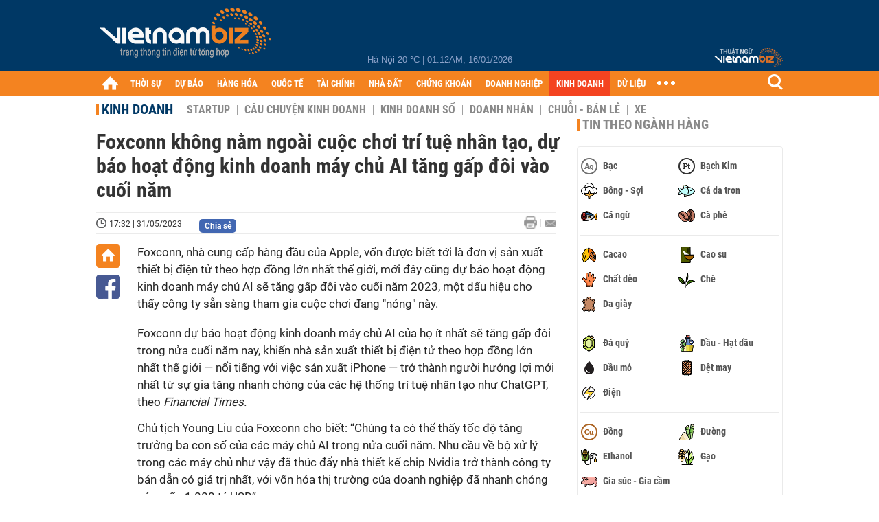

--- FILE ---
content_type: text/html; charset=utf-8
request_url: https://vietnambiz.vn/foxconn-khong-nam-ngoai-cuoc-choi-tri-tue-nhan-tao-du-bao-hoat-dong-kinh-doanh-may-chu-ai-tang-gap-doi-vao-cuoi-nam-202353114380308.htm
body_size: 32490
content:

<!DOCTYPE html>
<html lang="vi">
<head>
    <title>Foxconn không nằm ngoài cuộc chơi trí tuệ nhân tạo, dự báo hoạt động kinh doanh máy chủ AI tăng gấp đôi vào cuối năm</title>
    <meta charset="utf-8" />
    <meta name="viewport" content="width=device-width, initial-scale=1, maximum-scale=1, user-scalable=0, minimal-ui" />
    <meta http-equiv="Content-Language" content="vi" />
    <meta property="fb:app_id" content="3103388003239852">
<meta name="keywords" content="Foxconn, AI, Tập đoàn Foxconn" id="metakeywords" /> 
	<meta name="news_keywords" content="Foxconn, AI, Tập đoàn Foxconn" id="newskeywords" /> 
	<meta name="description" content="Foxconn, nhà cung cấp hàng đầu của Apple, vốn được biết tới là đơn vị sản xuất thiết bị điện tử theo hợp đồng lớn nhất thế giới, mới đây cũng dự báo hoạt động kinh doanh máy chủ AI sẽ tăng gấp đôi vào cuối năm 2023, một dấu hiệu cho thấy công ty sẵn sàng tham gia cuộc chơi đang "nóng" này." id="metaDes" /> 
	<meta name="Language" content="vi" /> 
	<meta name="distribution" content="Global" /> 
	<meta name="REVISIT-AFTER" content="1 DAYS" /> 
	<meta name="robots" content="index,follow" id="metaRobots" /> 
	<meta name="copyright" content="Copyright (c) by https://vietnambiz.vn/" /> 
	<meta name="RATING" content="GENERAL" /> 
	<meta name="GENERATOR" content="https://vietnambiz.vn/" /> 
	<meta name="author" content="VietnamBiz" /> 
	<meta property="og:type" content="Article" /> 
	<meta property="article:tag" content="Foxconn, AI, Tập đoàn Foxconn" /> 
	<meta property="og:title" content="Foxconn không nằm ngoài cuộc chơi trí tuệ nhân tạo, dự báo hoạt động kinh doanh máy chủ AI tăng gấp đôi vào cuối năm" /> 
	<meta property="og:description" content="Foxconn, nhà cung cấp hàng đầu của Apple, vốn được biết tới là đơn vị sản xuất thiết bị điện tử theo hợp đồng lớn nhất thế giới, mới đây cũng dự báo hoạt động kinh doanh máy chủ AI sẽ tăng gấp đôi vào cuối năm 2023, một dấu hiệu cho thấy công ty sẵn sàng tham gia cuộc chơi đang "nóng" này." /> 
	<meta property="og:image" content="https://cdn1.vietnambiz.vn/1881912202208555/images/2023/05/31/100642777-foxconn-worker-assembly-line-gettyp-20230530075703255-avatar-fb-20230531173504702.jpg?width=600&height=315" /> 
	<meta property="og:image:width" content="600" /> 
	<meta property="og:image:height" content="315" /> 
	<meta property="og:url" content="https://vietnambiz.vn/foxconn-khong-nam-ngoai-cuoc-choi-tri-tue-nhan-tao-du-bao-hoat-dong-kinh-doanh-may-chu-ai-tang-gap-doi-vao-cuoi-nam-202353114380308.htm" /> 
	<meta property="article:section" content="Kinh Doanh" /> 
	<meta property="article:published_time" content="2023-05-31T17:32:00" /> 
	<meta property="article:modified_time" content="2023-05-31T17:32:00" /> 
	<meta name="pubdate" content="2023-05-31T17:32:00" /> 
	<meta name="lastmod" content="2023-05-31T17:32:00" /> 
	<meta property="og:site_name" content="vietnambiz" /> 
	<meta property="article:author" content="VietnamBiz" /> 
	<link rel="canonical" href="https://vietnambiz.vn/foxconn-khong-nam-ngoai-cuoc-choi-tri-tue-nhan-tao-du-bao-hoat-dong-kinh-doanh-may-chu-ai-tang-gap-doi-vao-cuoi-nam-202353114380308.htm" /> 
	
    <link href="/images/Biz1_32x32-01.png" rel="shortcut icon" type="image/png" />

    
					<link rel="preconnect" href="https://fonts.googleapis.com" />
					<link rel="preconnect" href="https://fonts.gstatic.com" crossorigin />
					<link href="https://fonts.googleapis.com/css2?family=Inter:ital,opsz,wght@0,14..32,100..900;1,14..32,100..900&family=Newsreader:ital,opsz,wght@0,6..72,200..800;1,6..72,200..800&display=swap" rel="stylesheet" />
					<link href="/plugins/fancybox/jquery.fancybox.min.css" rel="stylesheet" />
					<link href="/plugins/aos/aos.css" rel="stylesheet" />
					<link href="/plugins/jquery/ba/beforeafter.css" rel="stylesheet" />
					<link href="/dist/css/detail.css?v=lmIw_VoRpOHzuTxJbu5tIc6CUPr-v84-e4gWkT2D63I" rel="stylesheet" />
                

    <link href="/dist/css/plugins.min.css?v=xZj_dl57vwqsG9ouRAqlTIxgJ3VVEoALGLQ42y2D1Vk" rel="stylesheet" />
    <link href="/dist/css/site.min.css?v=p_NKbiZ1YEpfUqESHWN6sNJufbdeAAQ5cXSyC0rkfqU" rel="stylesheet" />

        <!-- Google tag (gtag.js) -->
        <script async src="https://www.googletagmanager.com/gtag/js?id=G-40WFXFP7MQ"></script>
        <script>
            window.dataLayer = window.dataLayer || [];
            function gtag() { dataLayer.push(arguments); }
            gtag('js', new Date());

            gtag('config', 'G-40WFXFP7MQ');
        </script>
        <!-- Global site tag (gtag.js) - Google Analytics -->
        <script async src="https://www.googletagmanager.com/gtag/js?id=UA-83194171-2"></script>
        <script>
            window.dataLayer = window.dataLayer || [];
            function gtag() { dataLayer.push(arguments); }
            gtag('js', new Date());

            gtag('config', 'UA-83194171-2');
        </script>
            <!-- ADS ASYNC -->
            <!-- Code Cắm header -->
            <script async src="https://static.amcdn.vn/tka/cdn.js" type="text/javascript"></script>
            <script>
                var arfAsync = arfAsync || [];
            </script>
            <script id="arf-core-js" onerror="window.arferrorload=true;" src="//media1.admicro.vn/cms/Arf.min.js" async></script>
            <script type="text/javascript">var _ADM_Channel = 'kinh-doanh';</script>
        <script async src="https://fundingchoicesmessages.google.com/i/pub-4181597810933246?ers=1" nonce="XAJD8DzY6yXPzPWDq_k_nA"></script>
        <script nonce="XAJD8DzY6yXPzPWDq_k_nA">(function () { function signalGooglefcPresent() { if (!window.frames['googlefcPresent']) { if (document.body) { const iframe = document.createElement('iframe'); iframe.style = 'width: 0; height: 0; border: none; z-index: -1000; left: -1000px; top: -1000px;'; iframe.style.display = 'none'; iframe.name = 'googlefcPresent'; document.body.appendChild(iframe); } else { setTimeout(signalGooglefcPresent, 0); } } } signalGooglefcPresent(); })();</script>
        <script type="application/ld+json">
            {"@context":"https://schema.org","@type":"NewsArticle","headline":"Foxconn không nằm ngoài cuộc chơi trí tuệ nhân tạo, dự báo hoạt động kinh doanh máy chủ AI tăng gấp đôi vào cuối năm","description":"<p>Foxconn, nhà cung cấp hàng đầu của Apple, vốn được biết tới là đơn vị sản xuất thiết bị điện tử theo hợp đồng lớn nhất thế giới, mới đây cũng dự báo hoạt động kinh doanh máy chủ AI sẽ tăng gấp đôi vào cuối năm 2023, một dấu hiệu cho thấy công ty sẵn sàng tham gia cuộc chơi đang \"nóng\" này.</p>","url":"https://vietnambiz.vn/foxconn-khong-nam-ngoai-cuoc-choi-tri-tue-nhan-tao-du-bao-hoat-dong-kinh-doanh-may-chu-ai-tang-gap-doi-vao-cuoi-nam-202353114380308.htm","mainEntityOfPage":{"@type":"WebPage","@id":"https://vietnambiz.vn/foxconn-khong-nam-ngoai-cuoc-choi-tri-tue-nhan-tao-du-bao-hoat-dong-kinh-doanh-may-chu-ai-tang-gap-doi-vao-cuoi-nam-202353114380308.htm"},"publisher":{"@type":"Organization","name":"Trang Việt Nam Biz","logo":{"@type":"ImageObject","url":"https://cdn.vietnambiz.vn/logos/logo-600.png"}},"image":["https://cdn.vietnambiz.vn/1881912202208555/images/2023/05/31/100642777-foxconn-worker-assembly-line-gettyp-20230530075703255-avatar-fb-20230531173504308.jpg?width=600"],"datePublished":"2023-05-31T17:32:54+07:00","dateModified":"2023-05-31T17:32:54+07:00","author":{"@type":"Person","name":"Anh Nguyễn","url":"https://vietnambiz.vn"},"breadcrumb":{"@type":"BreadcrumbList","itemListElement":[{"@type":"ListItem","position":1,"item":{"@id":"https://vietnambiz.vn//kinh-doanh.htm","name":"Kinh doanh"}},{"@type":"ListItem","position":2,"item":{"@id":"https://vietnambiz.vn/foxconn-khong-nam-ngoai-cuoc-choi-tri-tue-nhan-tao-du-bao-hoat-dong-kinh-doanh-may-chu-ai-tang-gap-doi-vao-cuoi-nam-202353114380308.htm","name":"Foxconn không nằm ngoài cuộc chơi trí tuệ nhân tạo, dự báo hoạt động kinh doanh máy chủ AI tăng gấp đôi vào cuối năm"}}]}};
        </script>
        <!-- Pushtimize: new version -->
        <script src="https://sdk.moneyoyo.com/v1/webpush.js?pid=wqE8-lVEeSm0I6KH0aMLGQ" async></script>
</head>
<body class="">

    <div id="fb-root"></div>
    <script async defer crossorigin="anonymous" src="https://connect.facebook.net/vi_VN/sdk.js#xfbml=1&amp;version=v12.0&amp;appId=3103388003239852&amp;autoLogAppEvents=1"></script>

    <div id="admwrapper">
            <div id="back-to-top" class="autopro-scrolltop"></div>
            <header class="using-scroll hidden-print">
                
<div class="header-top">
    <div class="w1000">
        <div class="float-left">
            <a class="logo-header" href="/" title="VietnamBiz"></a>
        </div>
        <!-- weather -->
        <div class="weather">
            <span id="_weather"></span> |
            <span id="_dateTime" data-value=""></span>
        </div>
        <a href="https://thuatngu.vietnambiz.vn/" class="logo-thuatngu">
            <img src="/images/logo-new-tnkt.png" alt=" Thuật ngữ VietnamBiz">
        </a>
    </div>
</div>
<div class="header-bottom">
    <div class="w1000">
        <div class="menu-container">
            <ul class="menu-main">
                <li class="icon-home menu-item">
                    <a class="home first hidearrow" href="/" title="Trang chủ" data-id="0"></a>
                </li>
                
                <li class="menu-item" data-id="3" data-url="thoi-su" data-ajaxcontent-trigger="mouseenter">
                    <a class="first" href="/thoi-su.htm" title="THỜI SỰ" data-id="3">
                        THỜI SỰ
                    </a>

                </li>
                <li class="menu-item" data-id="541" data-url="du-bao" data-ajaxcontent-trigger="mouseenter">
                    <a class="first" href="/du-bao.htm" title="DỰ BÁO" data-id="541">
                        DỰ BÁO
                    </a>

                </li>
                <li class="menu-item" data-id="11" data-url="hang-hoa" data-ajaxcontent-trigger="mouseenter">
                    <a class="first" href="/hang-hoa.htm" title="HÀNG HÓA" data-id="11">
                        HÀNG HÓA
                    </a>

                </li>
                <li class="menu-item" data-id="12" data-url="quoc-te" data-ajaxcontent-trigger="mouseenter">
                    <a class="first" href="/quoc-te.htm" title="QUỐC TẾ" data-id="12">
                        QUỐC TẾ
                    </a>

                </li>
                <li class="menu-item" data-id="32" data-url="tai-chinh" data-ajaxcontent-trigger="mouseenter">
                    <a class="first" href="/tai-chinh.htm" title="TÀI CHÍNH" data-id="32">
                        TÀI CHÍNH
                    </a>

                </li>
                <li class="menu-item" data-id="16" data-url="nha-dat" data-ajaxcontent-trigger="mouseenter">
                    <a class="first" href="/nha-dat.htm" title="NHÀ ĐẤT" data-id="16">
                        NHÀ ĐẤT
                    </a>

                </li>
                <li class="menu-item" data-id="13" data-url="chung-khoan" data-ajaxcontent-trigger="mouseenter">
                    <a class="first" href="/chung-khoan.htm" title="CHỨNG KHOÁN" data-id="13">
                        CHỨNG KHOÁN
                    </a>

                </li>
                <li class="menu-item" data-id="22" data-url="doanh-nghiep" data-ajaxcontent-trigger="mouseenter">
                    <a class="first" href="/doanh-nghiep.htm" title="DOANH NGHIỆP" data-id="22">
                        DOANH NGHIỆP
                    </a>

                </li>
                <li class="menu-item" data-id="33" data-url="kinh-doanh" data-ajaxcontent-trigger="mouseenter">
                    <a class="first" href="/kinh-doanh.htm" title="KINH DOANH" data-id="33">
                        KINH DOANH
                    </a>

                </li>
     
                <li class="not-hover menu-item">
                    <a class="" href="https://data.vietnambiz.vn/" target="_blank" title="DỮ LIỆU">DỮ LIỆU</a>
                </li>
            </ul>
            <div id="desktop-main-menu-expand" class="menu-expand">
                <div class="menu-expand-left"></div>
                <div class="menu-expand-right"></div>
            </div>
            <span class="arrow"></span>
        </div>
        <div class="search float-right">
            <input type="text" placeholder="Nhập nội dung tìm kiếm" id="txtSearch" />
            <img src="/images/btn-search-icon.png" title="Tìm kiếm" alt="Tìm kiếm" id="btnSearch" class="float-right" />
        </div>
        <div class="right clickable" data-trigger>
            <span class="icon icon-dot-nav" data-trigger-content>
                <span class="dot-1"></span>
                <span class="dot-2"></span>
                <span class="dot-3"></span>
            </span>
            <div class="popup">
                
        <div class="wrapper clearafter">
                <div class="col left">
                    <a data-invisible="false" data-id="3" href="/thoi-su.htm" class="title" title="Th&#x1EDD;i s&#x1EF1;">Thời sự</a>

                        <ul>
                                <li><a href="/thoi-su/vi-mo.htm" title="V&#x129; m&#xF4;" data-id="101">Vĩ mô</a></li>
                                <li><a href="/thoi-su/chinh-sach.htm" title="Ch&#xED;nh s&#xE1;ch" data-id="104">Chính sách</a></li>
                                <li><a href="/thoi-su/dau-tu.htm" title="&#x110;&#x1EA7;u t&#x1B0;" data-id="126">Đầu tư</a></li>
                                <li><a href="/thoi-su/nhan-su.htm" title="Nh&#xE2;n s&#x1EF1;" data-id="103">Nhân sự</a></li>
                        </ul>
                </div>
                <div class="col left">
                    <a data-invisible="false" data-id="11" href="/hang-hoa.htm" class="title" title="H&amp;#224;ng h&amp;#243;a">Hàng hóa</a>

                        <ul>
                                <li><a href="/hang-hoa/nang-luong.htm" title="N&#x103;ng l&#x1B0;&#x1EE3;ng" data-id="105">Năng lượng</a></li>
                                <li><a href="/hang-hoa/nguyen-lieu.htm" title="Nguy&#xEA;n li&#x1EC7;u" data-id="106">Nguyên liệu</a></li>
                                <li><a href="/hang-hoa/vang.htm" title="V&#xE0;ng" data-id="107">Vàng</a></li>
                                <li><a href="/hang-hoa/nong-san.htm" title="N&#xF4;ng s&#x1EA3;n" data-id="108">Nông sản</a></li>
                                <li><a href="/hang-hoa/bao-cao-nganh-hang.htm" title="B&#xE1;o c&#xE1;o ng&#xE0;nh h&#xE0;ng" data-id="144">Báo cáo ngành hàng</a></li>
                        </ul>
                </div>
                <div class="col left">
                    <a data-invisible="false" data-id="32" href="/tai-chinh.htm" class="title" title="T&amp;#224;i ch&amp;#237;nh">Tài chính</a>

                        <ul>
                                <li><a href="/tai-chinh/ngan-hang.htm" title="Ng&#xE2;n h&#xE0;ng" data-id="127">Ngân hàng</a></li>
                                <li><a href="/tai-chinh/tai-san-ma-hoa.htm" title="T&#xE0;i s&#x1EA3;n m&#xE3; ho&#xE1;" data-id="128">Tài sản mã hoá</a></li>
                                <li><a href="/tai-chinh/bao-hiem.htm" title="B&#x1EA3;o hi&#x1EC3;m" data-id="129">Bảo hiểm</a></li>
                                <li><a href="/tai-chinh/ty-gia.htm" title="T&#x1EF7; gi&#xE1;" data-id="130">Tỷ giá</a></li>
                                <li><a href="/tai-chinh/phi-tien-mat.htm" title="Phi ti&#x1EC1;n m&#x1EB7;t" data-id="526">Phi tiền mặt</a></li>
                                <li><a href="/tai-chinh/tai-chinh-tieu-dung.htm" title="T&#xE0;i ch&#xED;nh ti&#xEA;u d&#xF9;ng" data-id="131">Tài chính tiêu dùng</a></li>
                        </ul>
                </div>
                <div class="col left">
                    <a data-invisible="false" data-id="16" href="/nha-dat.htm" class="title" title="Nh&amp;#224; &#x111;&#x1EA5;t">Nhà đất</a>

                        <ul>
                                <li><a href="/nha-dat/thi-truong.htm" title="Th&#x1ECB; tr&#x1B0;&#x1EDD;ng" data-id="123">Thị trường</a></li>
                                <li><a href="/nha-dat/du-an.htm" title="D&#x1EF1; &#xE1;n" data-id="124">Dự án</a></li>
                                <li><a href="/nha-dat/quy-hoach.htm" title="Quy ho&#x1EA1;ch" data-id="132">Quy hoạch</a></li>
                                <li><a href="/nha-dat/chu-dau-tu.htm" title="Ch&#x1EE7; &#x111;&#x1EA7;u t&#x1B0;" data-id="517">Chủ đầu tư</a></li>
                        </ul>
                </div>
                <div class="col left">
                    <a data-invisible="false" data-id="13" href="/chung-khoan.htm" class="title" title="Ch&#x1EE9;ng kho&amp;#225;n">Chứng khoán</a>

                        <ul>
                                <li><a href="/chung-khoan/thi-truong.htm" title="Th&#x1ECB; tr&#x1B0;&#x1EDD;ng" data-id="115">Thị trường</a></li>
                                <li><a href="/chung-khoan/giao-dich-lon.htm" title="Giao d&#x1ECB;ch l&#x1EDB;n" data-id="116">Giao dịch lớn</a></li>
                                <li><a href="/chung-khoan/ipo-niem-yet.htm" title="IPO - Ni&#xEA;m y&#x1EBF;t" data-id="117">IPO - Niêm yết</a></li>
                                <li><a href="/chung-khoan/kien-thuc.htm" title="Ki&#x1EBF;n th&#x1EE9;c" data-id="118">Kiến thức</a></li>
                        </ul>
                </div>
                <div class="col left">
                    <a data-invisible="false" data-id="22" href="/doanh-nghiep.htm" class="title" title="Doanh nghi&#x1EC7;p">Doanh nghiệp</a>

                        <ul>
                                <li><a href="/doanh-nghiep/ket-qua-kinh-doanh.htm" title="K&#x1EBF;t qu&#x1EA3; kinh doanh" data-id="119">Kết quả kinh doanh</a></li>
                                <li><a href="/doanh-nghiep/lanh-dao.htm" title="L&#xE3;nh &#x111;&#x1EA1;o" data-id="120">Lãnh đạo</a></li>
                                <li><a href="/doanh-nghiep/chan-dung-doanh-nghiep.htm" title="Ch&#xE2;n dung Doanh nghi&#x1EC7;p" data-id="122">Chân dung Doanh nghiệp</a></li>
                                <li><a href="/doanh-nghiep/tin-hoat-dong.htm" title="Tin ho&#x1EA1;t &#x111;&#x1ED9;ng" data-id="134">Tin hoạt động</a></li>
                                <li><a href="/doanh-nghiep/trai-phieu.htm" title="Tr&#xE1;i phi&#x1EBF;u" data-id="544">Trái phiếu</a></li>
                        </ul>
                </div>
                <div class="col left">
                    <a data-invisible="false" data-id="33" href="/kinh-doanh.htm" class="title" title="Kinh doanh">Kinh doanh</a>

                        <ul>
                                <li><a href="/kinh-doanh/startup.htm" title="Startup" data-id="139">Startup</a></li>
                                <li><a href="/kinh-doanh/cau-chuyen-kinh-doanh.htm" title="C&#xE2;u chuy&#x1EC7;n kinh doanh" data-id="140">Câu chuyện kinh doanh</a></li>
                                <li><a href="/kinh-doanh/kinh-doanh-so.htm" title="Kinh doanh s&#x1ED1;" data-id="523">Kinh doanh số</a></li>
                                <li><a href="/kinh-doanh/doanh-nhan.htm" title="Doanh nh&#xE2;n" data-id="141">Doanh nhân</a></li>
                                <li><a href="/kinh-doanh/chuoi-ban-le.htm" title="Chu&#x1ED7;i - B&#xE1;n l&#x1EBB;" data-id="524">Chuỗi - Bán lẻ</a></li>
                                <li><a href="/kinh-doanh/xe.htm" title="Xe" data-id="125">Xe</a></li>
                        </ul>
                </div>
        </div>

<div class="clearfix"></div>
<div class="newline">
    <div class="newlink">
        <a href="/emagazine.htm" rel="nofollow" class="view-emag" title="eMagazine"></a>
        <a href="/infographic.htm" rel="nofollow" class="view-photo" title="Infographic"></a>
        <a href="/photostory.htm" rel="nofollow" class="view-info" title="Photostory"></a>
        <a href="https://thuatngu.vietnambiz.vn/" rel="nofollow" class="view-thuatngu" title="Thuật ngữ kinh tế"></a>
    </div>
</div>                 
            </div>
        </div>
    </div>
    <div class="clearfix"></div>
</div> 
            </header>

        <!-- ads -->
            <div class="w1000">
                <div class="vnbiz-topbanner">
                        <div>
        <zone id="jsec9wly"></zone>
        <script>
            arfAsync.push("jsec9wly");
        </script>
    </div>

                </div>
            </div>

        
				<input type="hidden" value="16717,57974,55691" />
				<div id="vnb-post-detail-page" data-zoneparentid="33">
						<input type="hidden" value="33" id="hdZoneParentId" />
						<div class="w1000">
							
            <span class="title-pagecate">
                <a data-role="cate-name" href="/kinh-doanh.htm" title="Kinh doanh">Kinh doanh</a>
            </span>
        <ul class="list-cate">
                <li>
                    <a data-id="139" href="/kinh-doanh/startup.htm" title="Startup" class="">
                        Startup
                    </a>
                </li>
                <li>
                    <a data-id="140" href="/kinh-doanh/cau-chuyen-kinh-doanh.htm" title="C&#xE2;u chuy&#x1EC7;n kinh doanh" class="">
                        Câu chuyện kinh doanh
                    </a>
                </li>
                <li>
                    <a data-id="523" href="/kinh-doanh/kinh-doanh-so.htm" title="Kinh doanh s&#x1ED1;" class="">
                        Kinh doanh số
                    </a>
                </li>
                <li>
                    <a data-id="141" href="/kinh-doanh/doanh-nhan.htm" title="Doanh nh&#xE2;n" class="">
                        Doanh nhân
                    </a>
                </li>
                <li>
                    <a data-id="524" href="/kinh-doanh/chuoi-ban-le.htm" title="Chu&#x1ED7;i - B&#xE1;n l&#x1EBB;" class="">
                        Chuỗi - Bán lẻ
                    </a>
                </li>
                <li>
                    <a data-id="125" href="/kinh-doanh/xe.htm" title="Xe" class="">
                        Xe
                    </a>
                </li>
        </ul>
        <div class="clearfix"></div>
    <div class="flex">
        <div class="vnb-body">
            <div class="post-body-content" data-role="body">

                <div class="titledetail">
                    <h1 class="vnbcb-title" data-role="title">Foxconn không nằm ngoài cuộc chơi trí tuệ nhân tạo, dự báo hoạt động kinh doanh máy chủ AI tăng gấp đôi vào cuối năm</h1>
                </div>

                <div class="vnbcbc-top-social">
                    
<div class="vnbcbcbsw-social clearfix">
    <span class="vnbcba-time time-detail">
        <span class="vnbcbat-data" title="17:32 | 31/05/2023" data-role="publishdate">17:32 | 31/05/2023</span>
    </span>
    <div class="fbLikeWrap mt-1">
        <div class="fb-like" data-href="https://vietnambiz.vn/foxconn-khong-nam-ngoai-cuoc-choi-tri-tue-nhan-tao-du-bao-hoat-dong-kinh-doanh-may-chu-ai-tang-gap-doi-vao-cuoi-nam-202353114380308.htm" data-width="" data-layout="button_count" data-action="like" data-size="small" data-share="false"></div>
    </div>
    <a onclick="VNBiz.fn.shareClick('https://vietnambiz.vn/foxconn-khong-nam-ngoai-cuoc-choi-tri-tue-nhan-tao-du-bao-hoat-dong-kinh-doanh-may-chu-ai-tang-gap-doi-vao-cuoi-nam-202353114380308.htm');" href="javascript:;" class="kbwcs-fb mt-1" rel="nofollow">
        <span class="textshare">Chia sẻ</span>
        <span class="kbwcs-number fr item-fb" rel="https://vietnambiz.vn/foxconn-khong-nam-ngoai-cuoc-choi-tri-tue-nhan-tao-du-bao-hoat-dong-kinh-doanh-may-chu-ai-tang-gap-doi-vao-cuoi-nam-202353114380308.htm"></span>
    </a>
        <a rel="nofollow" class="float-right mail-icon" href="mailto:?subject=[vietnambiz.vn] Foxconn kh&#xF4;ng n&#x1EB1;m ngo&#xE0;i cu&#x1ED9;c ch&#x1A1;i tr&#xED; tu&#x1EC7; nh&#xE2;n t&#x1EA1;o, d&#x1EF1; b&#xE1;o ho&#x1EA1;t &#x111;&#x1ED9;ng kinh doanh m&#xE1;y ch&#x1EE7; AI t&#x103;ng g&#x1EA5;p &#x111;&#xF4;i v&#xE0;o cu&#x1ED1;i n&#x103;m&amp;body=https://vietnambiz.vn/foxconn-khong-nam-ngoai-cuoc-choi-tri-tue-nhan-tao-du-bao-hoat-dong-kinh-doanh-may-chu-ai-tang-gap-doi-vao-cuoi-nam-202353114380308.htm%0D%0AFoxconn, nh&amp;#224; cung c&#x1EA5;p h&amp;#224;ng &#x111;&#x1EA7;u c&#x1EE7;a Apple, v&#x1ED1;n &#x111;&#x1B0;&#x1EE3;c bi&#x1EBF;t t&#x1EDB;i l&amp;#224; &#x111;&#x1A1;n v&#x1ECB; s&#x1EA3;n xu&#x1EA5;t thi&#x1EBF;t b&#x1ECB; &#x111;i&#x1EC7;n t&#x1EED; theo h&#x1EE3;p &#x111;&#x1ED3;ng l&#x1EDB;n nh&#x1EA5;t th&#x1EBF; gi&#x1EDB;i, m&#x1EDB;i &#x111;&amp;#226;y c&#x169;ng d&#x1EF1; b&amp;#225;o ho&#x1EA1;t &#x111;&#x1ED9;ng kinh doanh m&amp;#225;y ch&#x1EE7; AI s&#x1EBD; t&#x103;ng g&#x1EA5;p &#x111;&amp;#244;i v&amp;#224;o cu&#x1ED1;i n&#x103;m 2023, m&#x1ED9;t d&#x1EA5;u hi&#x1EC7;u cho th&#x1EA5;y c&amp;#244;ng ty s&#x1EB5;n s&amp;#224;ng tham gia cu&#x1ED9;c ch&#x1A1;i &#x111;ang &amp;quot;n&amp;#243;ng&amp;quot; n&amp;#224;y." title="Gửi email"></a>
        <a href="/foxconn-khong-nam-ngoai-cuoc-choi-tri-tue-nhan-tao-du-bao-hoat-dong-kinh-doanh-may-chu-ai-tang-gap-doi-vao-cuoi-nam-202353114380308-print.htm" title="In bài viết" class="print-icon float-right" rel="nofollow" target="_blank"></a>
</div>

                </div>
                <div class="clearfix"></div>
                <div class="vnbcb-content flex">

                    <div class="content-social">
                        <div id="start-social"></div>
                        <div class="w35 networktop" id="sticky-box">
                            <a href="/" title="Trang chủ" class="home-popup-icon"></a>
                            <a title="Chia sẻ" onclick="VNBiz.fn.shareClick('https://vietnambiz.vn/foxconn-khong-nam-ngoai-cuoc-choi-tri-tue-nhan-tao-du-bao-hoat-dong-kinh-doanh-may-chu-ai-tang-gap-doi-vao-cuoi-nam-202353114380308.htm');" href="javascript:;" class="fb-popup-icon" rel="nofollow"></a>
                        </div>
                    </div>

                    <div class="flex-1 article-body-content">
                        <div class="vnbcbc-sapo" data-role="sapo">
                            <p>Foxconn, nhà cung cấp hàng đầu của Apple, vốn được biết tới là đơn vị sản xuất thiết bị điện tử theo hợp đồng lớn nhất thế giới, mới đây cũng dự báo hoạt động kinh doanh máy chủ AI sẽ tăng gấp đôi vào cuối năm 2023, một dấu hiệu cho thấy công ty sẵn sàng tham gia cuộc chơi đang "nóng" này.</p>
                        </div>

                        


                        <div class="vnbcbc-body vceditor-content wi-active" data-role="content">
                            <p>Foxconn dự báo hoạt động kinh doanh máy chủ AI của họ ít nhất sẽ tăng gấp đôi trong nửa cuối năm nay, khiến nhà sản xuất thiết bị điện tử theo hợp đồng lớn nhất thế giới — nổi tiếng với việc sản xuất iPhone — trở thành người hưởng lợi mới nhất từ sự gia tăng nhanh chóng của các hệ thống trí tuệ nhân tạo như ChatGPT, theo <em>Financial Times.</em></p>
<p>Chủ tịch Young Liu của Foxconn cho biết: “Chúng ta có thể thấy tốc độ tăng trưởng ba con số của các máy chủ AI trong nửa cuối năm. Nhu cầu về bộ xử lý trong các máy chủ như vậy đã thúc đẩy nhà thiết kế chip Nvidia trở thành công ty bán dẫn có giá trị nhất, với vốn hóa thị trường của doanh nghiệp đã nhanh chóng cán mốc 1.000 tỷ USD”.</p>
<p>Ông Liu cho biết sự phổ biến nhanh chóng của các hệ thống AI tổng quát như ChatGPT và sự phụ thuộc ngày càng tăng của người dùng vào chúng đã thúc đẩy nhu cầu tăng lên.</p>
<div class="VnBizPreviewMode align-center" contenteditable="false" data-id="simpleimage_20230531173322233" data-type="simpleimage">
<figure class="image" data-border-width="1" data-border-color="#c82121" data-zoom="false" data-border="false"><img src="https://cdn.vietnambiz.vn/1881912202208555/images/2023/05/31/z43923161517033a6c99b64671a72392e6d55157502b2a-20230531143737278.jpg?width=700" alt="" data-original="https://cdn.vietnambiz.vn/1881912202208555/images/2023/05/31/z43923161517033a6c99b64671a72392e6d55157502b2a-20230531143737278.jpg" data-mobile-url="https://cdn.vietnambiz.vn/1881912202208555/images/2023/05/31/z43923161517033a6c99b64671a72392e6d55157502b2a-20230531143737278.jpg?width=700">
<figcaption class="PhotoCMS_Caption">
<p class="show-placeholder" contenteditable="true" data-placeholder="[Nhập chú thích ảnh]">Foxconn dự báo hoạt động trong mảng máy chủ AI sẽ tăng gấp đôi vào cuối năm. (Ảnh:<em> Financial Times</em>).</p>
</figcaption>
</figure>
</div>
<p>Mặc dù Foxconn được biết đến nhiều nhất với tư cách là đối tác sản xuất lớn nhất của Apple, tập đoàn này cũng sản xuất rất nhiều sản phẩm và linh kiện điện tử khác, từ máy tính và robot công nghiệp đến ô tô điện và chất bán dẫn.</p>
<p>Cùng với các đối thủ như Quanta Computer, Foxconn cũng sản xuất một tỷ lệ lớn máy chủ được bán bởi các nhà cung cấp có thương hiệu như Dell, đồng thời sản xuất chúng trực tiếp cho các doanh nghiệp trung tâm dữ liệu lớn như Google và Amazon.</p>
<p>Trong khoản doanh thu 6.600 tỷ Đài tệ (215 tỷ USD) của Foxconn vào năm ngoái, có tới 1.100 tỷ Đài tệ đến từ việc sản xuất máy chủ, trong đó hãng chiếm 40% thị phần toàn cầu và 20% hoạt động kinh doanh máy chủ là ở AI.</p>
<p>Dự báo của ông Liu cho năm nay được đưa ra chỉ một tuần sau khi Nvidia nâng triển vọng doanh thu trong quý thứ hai của năm tài chính 2023 nhờ sự tăng trưởng theo cấp số nhân về công suất của trung tâm dữ liệu cần thiết nh đào tạo các hệ thống AI.</p>
<p>Nvidia dự báo doanh thu sẽ đạt 11 tỷ USD trong ba tháng tính đến cuối tháng 7, cao hơn 50% so với kỳ vọng của các nhà phân tích. Đây là một trong những yếu tố giúp giá trị vốn hóa thị trường của Nvidia cán mốc 1.000 tỷ USD trong tuần này.</p>
<p>Taiwan Semiconductor Manufacturing, hay TSMC, nhà sản xuất chip theo hợp đồng lớn nhất thế giới, cũng đã nói về “nhu cầu cao hơn về mặt cấu trúc”, một phần do sự tăng trưởng nhờ trí tuệ nhân tạo thúc đẩy.</p>
<p>Dự báo tăng trưởng của Foxconn trái ngược hoàn toàn với triển vọng chung rất thận trọng. Đề cập tới tình trạng thiếu tầm nhìn do lạm phát và căng thẳng địa chính trị đè nặng lên nền kinh tế toàn cầu, ông Liu nhắc lại dự báo trước đó của mình rằng doanh thu năm 2023 của Foxconn sẽ không đổi so với năm ngoái.</p>
<p>Khi các nhà cung cấp dịch vụ sản xuất thiết bị điện tử như Foxconn tập trung vào việc lắp ráp các thiết bị công nghệ và sản xuất một loạt các linh kiện cấp thấp, họ đang nhận được một phần doanh thu nhỏ hơn nhiều từ sự bùng nổ của máy chủ AI so với các công ty thiết kế chip như Nvidia.</p>
<p>Theo công ty nghiên cứu chip SemiAnalysis, chi phí lắp ráp và thử nghiệm chỉ là 495 USD trong tổng chi phí 10.424 USD của một máy chủ Intel Sapphire Rapids AI. Các thành phần khác mà Foxconn sản xuất, chẳng hạn như đầu nối, khung máy, hệ thống làm mát và bo mạch chủ, cũng là những phần nhỏ trong hóa đơn vật liệu của máy chủ AI.</p>

                            
                        </div>
                        <div class="clearfix"></div>

                        <div class="special-relate-news-container">
                            
                <div class="vnbcbc-relate-box clearfix">
                    <a data-newsid="20235308030125" href="/foxconn-tang-luong-thuong-cho-cong-nhan-tai-nha-may-lap-rap-iphone-lon-nhat-the-gioi-truoc-mua-ra-mat-san-pham-moi-cua-apple-20235308030125.htm" title="Foxconn t&#x103;ng l&#x1B0;&#x1A1;ng, th&#x1B0;&#x1EDF;ng cho c&amp;#244;ng nh&amp;#226;n t&#x1EA1;i nh&amp;#224; m&amp;#225;y l&#x1EAF;p r&amp;#225;p iPhone l&#x1EDB;n nh&#x1EA5;t th&#x1EBF; gi&#x1EDB;i tr&#x1B0;&#x1EDB;c m&amp;#249;a ra m&#x1EAF;t s&#x1EA3;n ph&#x1EA9;m m&#x1EDB;i c&#x1EE7;a Apple" class="vnbcbcrl-link">Foxconn tăng lương, thưởng cho công nhân tại nhà máy lắp ráp iPhone lớn nhất thế giới trước mùa ra mắt sản phẩm mới của Apple</a>
                    <a data-newsid="20235308030125" href="/foxconn-tang-luong-thuong-cho-cong-nhan-tai-nha-may-lap-rap-iphone-lon-nhat-the-gioi-truoc-mua-ra-mat-san-pham-moi-cua-apple-20235308030125.htm" title="Foxconn t&#x103;ng l&#x1B0;&#x1A1;ng, th&#x1B0;&#x1EDF;ng cho c&amp;#244;ng nh&amp;#226;n t&#x1EA1;i nh&amp;#224; m&amp;#225;y l&#x1EAF;p r&amp;#225;p iPhone l&#x1EDB;n nh&#x1EA5;t th&#x1EBF; gi&#x1EDB;i tr&#x1B0;&#x1EDB;c m&amp;#249;a ra m&#x1EAF;t s&#x1EA3;n ph&#x1EA9;m m&#x1EDB;i c&#x1EE7;a Apple" class="img257x172">
                        <img src="https://cdn.vietnambiz.vn/1881912202208555/images/2023/05/30/100642777-foxconn-worker-assembly-line-gettyp-20230530075703255-avatar-fb-20230530080029410.jpg?width=257&amp;height=172" title="Foxconn t&#x103;ng l&#x1B0;&#x1A1;ng, th&#x1B0;&#x1EDF;ng cho c&amp;#244;ng nh&amp;#226;n t&#x1EA1;i nh&amp;#224; m&amp;#225;y l&#x1EAF;p r&amp;#225;p iPhone l&#x1EDB;n nh&#x1EA5;t th&#x1EBF; gi&#x1EDB;i tr&#x1B0;&#x1EDB;c m&amp;#249;a ra m&#x1EAF;t s&#x1EA3;n ph&#x1EA9;m m&#x1EDB;i c&#x1EE7;a Apple" class="img257x172" alt="Foxconn tăng lương, thưởng cho công nhân tại nhà máy lắp ráp iPhone lớn nhất thế giới trước mùa ra mắt sản phẩm mới của Apple" />
                    </a>
                </div>
                <div class="vnbcbc-relate-box clearfix">
                    <span class="relate-time">12-05-2023</span>
                    <div class="content">
                        <a data-newsid="2023512155041985" href="/he-lo-dia-diem-dat-nha-may-cua-foxconn-tai-nghe-an-2023512155041985.htm" title="H&amp;#233; l&#x1ED9; &#x111;&#x1ECB;a &#x111;i&#x1EC3;m &#x111;&#x1EB7;t nh&amp;#224; m&amp;#225;y c&#x1EE7;a Foxconn t&#x1EA1;i Ngh&#x1EC7; An?" class="vnbcbcrl-link">Hé lộ địa điểm đặt nhà máy của Foxconn tại Nghệ An?</a>
                    </div>
                </div>
                <div class="vnbcbc-relate-box clearfix">
                    <span class="relate-time">12-05-2023</span>
                    <div class="content">
                        <a data-newsid="202351271834496" href="/loi-nhuan-foxconn-giam-hon-mot-nua-trong-quy-i-202351271834496.htm" title="L&#x1EE3;i nhu&#x1EAD;n Foxconn gi&#x1EA3;m h&#x1A1;n m&#x1ED9;t n&#x1EED;a trong qu&amp;#253; I" class="vnbcbcrl-link">Lợi nhuận Foxconn giảm hơn một nửa trong quý I</a>
                    </div>
                </div>

                        </div>

                        <!-- end icon Fb -->
                        <div id="end-social"></div>
                        <p class="author" data-role="author">
                            Anh Nguy&#x1EC5;n
                        </p>

                        <div class="bottom-info clearfix">
                            
    <div class="link-source-wrapper clearfix">
        <div class="link-source-name">
            Theo <span class="link-source-text-name" data-role="source">Doanh Nghi&#x1EC7;p &amp; Kinh Doanh</span>
            <svg width="10" height="10" viewBox="0 0 10 10" fill="none" xmlns="http://www.w3.org/2000/svg">
                <path fill-rule="evenodd" clip-rule="evenodd" d="M2.5 2.08333C2.38949 2.08333 2.28351 2.12723 2.20537 2.20537C2.12723 2.28351 2.08333 2.38949 2.08333 2.5V8.33333C2.08333 8.44384 2.12723 8.54982 2.20537 8.62796C2.28351 8.7061 2.38949 8.75 2.5 8.75H7.5C7.61051 8.75 7.71649 8.7061 7.79463 8.62796C7.87277 8.54982 7.91667 8.44384 7.91667 8.33333V2.5C7.91667 2.38949 7.87277 2.28351 7.79463 2.20537C7.71649 2.12723 7.61051 2.08333 7.5 2.08333H6.66667C6.43655 2.08333 6.25 1.89679 6.25 1.66667C6.25 1.43655 6.43655 1.25 6.66667 1.25H7.5C7.83152 1.25 8.14946 1.3817 8.38388 1.61612C8.6183 1.85054 8.75 2.16848 8.75 2.5V8.33333C8.75 8.66485 8.6183 8.9828 8.38388 9.21722C8.14946 9.45164 7.83152 9.58333 7.5 9.58333H2.5C2.16848 9.58333 1.85054 9.45164 1.61612 9.21722C1.3817 8.9828 1.25 8.66485 1.25 8.33333V2.5C1.25 2.16848 1.3817 1.85054 1.61612 1.61612C1.85054 1.3817 2.16848 1.25 2.5 1.25H3.33333C3.56345 1.25 3.75 1.43655 3.75 1.66667C3.75 1.89679 3.56345 2.08333 3.33333 2.08333H2.5Z" fill="black"></path>
                <path fill-rule="evenodd" clip-rule="evenodd" d="M2.91666 1.25C2.91666 0.789762 3.28976 0.416667 3.75 0.416667H6.25C6.71023 0.416667 7.08333 0.789762 7.08333 1.25V2.08333C7.08333 2.54357 6.71023 2.91667 6.25 2.91667H3.75C3.28976 2.91667 2.91666 2.54357 2.91666 2.08333V1.25ZM6.25 1.25H3.75V2.08333H6.25V1.25Z" fill="black"></path>
            </svg>
            <input type="text" value="https://doanhnghiepkinhdoanh.doanhnhanvn.vn/foxconn-khong-nam-ngoai-cuoc-choi-tri-tue-nhan-tao-du-bao-hoat-dong-kinh-doanh-may-chu-ai-tang-gap-doi-vao-cuoi-nam-42202353114380308.htm" id="hdSourceLink" class="hdSourceLink" />
            <span id="btnCopy" class="copylink">Copy link</span>
        </div>
        <div class="link-source-detail">
            <div class="link-source-detail-title">Link bài gốc</div>
            <div class="link-source-full">https://doanhnghiepkinhdoanh.doanhnhanvn.vn/foxconn-khong-nam-ngoai-cuoc-choi-tri-tue-nhan-tao-du-bao-hoat-dong-kinh-doanh-may-chu-ai-tang-gap-doi-vao-cuoi-nam-42202353114380308.htm</div>
            <div class="arrow-down"></div>
        </div>
    </div>

                        </div>
                    </div>
                </div>

                <div class="clearfix"></div>
                <div class="vnbcbc-bottom-social vnbcb-author bottom">
                    
<div class="vnbcbcbsw-social clearfix">
    <span class="title-pagecate">
        <a data-role="cate-name" href="/kinh-doanh.htm">Kinh doanh</a>
    </span>
    <div class="fb-bottom">
        <div class="fbLikeWrap mt-1">
            <div class="fb-like" data-href="https://vietnambiz.vn/foxconn-khong-nam-ngoai-cuoc-choi-tri-tue-nhan-tao-du-bao-hoat-dong-kinh-doanh-may-chu-ai-tang-gap-doi-vao-cuoi-nam-202353114380308.htm" data-width="" data-layout="button_count" data-action="like" data-size="small" data-share="false"></div>
        </div>
        <a onclick="VNBiz.fn.shareClick('https://vietnambiz.vn/foxconn-khong-nam-ngoai-cuoc-choi-tri-tue-nhan-tao-du-bao-hoat-dong-kinh-doanh-may-chu-ai-tang-gap-doi-vao-cuoi-nam-202353114380308.htm');" href="javascript:;" class="kbwcs-fb mt-1" rel="nofollow">
            <span class="textshare">Chia sẻ</span>
            <span class="kbwcs-number item-fb" rel="/foxconn-khong-nam-ngoai-cuoc-choi-tri-tue-nhan-tao-du-bao-hoat-dong-kinh-doanh-may-chu-ai-tang-gap-doi-vao-cuoi-nam-202353114380308.htm"></span>
        </a>
            <a rel="nofollow" class="float-right mail-icon" href="mailto:?subject=[vietnambiz.vn] Foxconn kh&#xF4;ng n&#x1EB1;m ngo&#xE0;i cu&#x1ED9;c ch&#x1A1;i tr&#xED; tu&#x1EC7; nh&#xE2;n t&#x1EA1;o, d&#x1EF1; b&#xE1;o ho&#x1EA1;t &#x111;&#x1ED9;ng kinh doanh m&#xE1;y ch&#x1EE7; AI t&#x103;ng g&#x1EA5;p &#x111;&#xF4;i v&#xE0;o cu&#x1ED1;i n&#x103;m&amp;body=%0D%0AFoxconn, nh&amp;#224; cung c&#x1EA5;p h&amp;#224;ng &#x111;&#x1EA7;u c&#x1EE7;a Apple, v&#x1ED1;n &#x111;&#x1B0;&#x1EE3;c bi&#x1EBF;t t&#x1EDB;i l&amp;#224; &#x111;&#x1A1;n v&#x1ECB; s&#x1EA3;n xu&#x1EA5;t thi&#x1EBF;t b&#x1ECB; &#x111;i&#x1EC7;n t&#x1EED; theo h&#x1EE3;p &#x111;&#x1ED3;ng l&#x1EDB;n nh&#x1EA5;t th&#x1EBF; gi&#x1EDB;i, m&#x1EDB;i &#x111;&amp;#226;y c&#x169;ng d&#x1EF1; b&amp;#225;o ho&#x1EA1;t &#x111;&#x1ED9;ng kinh doanh m&amp;#225;y ch&#x1EE7; AI s&#x1EBD; t&#x103;ng g&#x1EA5;p &#x111;&amp;#244;i v&amp;#224;o cu&#x1ED1;i n&#x103;m 2023, m&#x1ED9;t d&#x1EA5;u hi&#x1EC7;u cho th&#x1EA5;y c&amp;#244;ng ty s&#x1EB5;n s&amp;#224;ng tham gia cu&#x1ED9;c ch&#x1A1;i &#x111;ang &amp;quot;n&amp;#243;ng&amp;quot; n&amp;#224;y." title="Gửi email"></a>
            <a href="/foxconn-khong-nam-ngoai-cuoc-choi-tri-tue-nhan-tao-du-bao-hoat-dong-kinh-doanh-may-chu-ai-tang-gap-doi-vao-cuoi-nam-202353114380308-print.htm" title="In bài viết" class="print-icon float-right" rel="nofollow" target="_blank"></a>
    </div>
</div>


                </div>
            </div>

            <div class="special-footer-detail clearfix">
                <div class="stream-bottom">

        <div class="tag-and-ads mt-15">
            <div class="box-tag-detail">
                <span class="icon-tags"></span>
                <span class="title-tag">TAG:</span>
                <div class="vnbcbcbs-tags">
                    <ul class="vnbcbcbst-ul">
                            <li class="afcbcbstu-li">
                                <a itemprop="keywords" class="afcbcbstul-link" href="/foxconn.html" title="Foxconn">Foxconn</a>
                            </li>
                            <li class="afcbcbstu-li">
                                <a itemprop="keywords" class="afcbcbstul-link" href="/ai.html" title="AI">AI</a>
                            </li>
                            <li class="afcbcbstu-li">
                                <a itemprop="keywords" class="afcbcbstul-link" href="/tap-doan-foxconn.html" title="T&#x1EAD;p &#x111;o&amp;#224;n Foxconn">T&#x1EAD;p &#x111;o&#xE0;n Foxconn</a>
                            </li>
                    </ul>
                </div>
            </div>
        </div>

    <div class="mt-1 mb-2 d-flex justify-content-center">
        <zone id="jsed4cin"></zone>
        <script>
            arfAsync.push("jsed4cin");
        </script>
    </div>

                    <div class="footer-post-5-zone clearfix">
                        <div id="box-author-care" class="box-cate-bottom" data-tag="16717" data-id="202353114380308">
                                <span class="title-box gray">Có thể bạn quan tâm</span>
                                <div class="list-news">
<div data-id="202555162240118" class="item">  <a class="img336x223 show-popup visit-popup" href="/du-an-200-trieu-usd-cua-foxconn-tai-nghe-an-202555162240118.htm" title="Dự &#225;n 200 triệu USD của Foxconn tại Nghệ An">      <img class="img336x223" src="https://cdn.vietnambiz.vn/1881912202208555/images/2025/05/05/crawl-20250505161026245-20250505161026262-avatar-15x10-20250505162239418.jpg?width=336&height=223" alt="Dự &#225;n 200 triệu USD của Foxconn tại Nghệ An" />  </a>  <div class="description">      <a class="title show-popup visit-popup" href="/du-an-200-trieu-usd-cua-foxconn-tai-nghe-an-202555162240118.htm" title="Dự &#225;n 200 triệu USD của Foxconn tại Nghệ An">Dự &#225;n 200 triệu USD của Foxconn tại Nghệ An</a>      <div class="time">          <a href="/kinh-doanh.htm" title="Kinh doanh" class="category">Kinh doanh</a>          <span class="timeago">-</span><span class="timeago need-get-timeago" data-date="19:33 | 05/05/2025" title="2025-05-05T19:45:00">19:33 | 05/05/2025</span>      </div>  </div></div><div data-id="202547195155159" class="item">  <a class="img336x223 show-popup visit-popup" href="/foxconn-dat-doanh-thu-ky-luc-trong-quy-i2025-202547195155159.htm" title="Foxconn đạt doanh thu kỷ lục trong qu&#253; I/2025">      <img class="img336x223" src="https://cdn.vietnambiz.vn/1881912202208555/images/2025/04/07/crawl-20250407195036787-avatar-15x10-20250407195154602.jpg?width=336&height=223" alt="Foxconn đạt doanh thu kỷ lục trong qu&#253; I/2025" />  </a>  <div class="description">      <a class="title show-popup visit-popup" href="/foxconn-dat-doanh-thu-ky-luc-trong-quy-i2025-202547195155159.htm" title="Foxconn đạt doanh thu kỷ lục trong qu&#253; I/2025">Foxconn đạt doanh thu kỷ lục trong qu&#253; I/2025</a>      <div class="time">          <a href="/kinh-doanh.htm" title="Kinh doanh" class="category">Kinh doanh</a>          <span class="timeago">-</span><span class="timeago need-get-timeago" data-date="20:14 | 07/04/2025" title="2025-04-07T20:30:00">20:14 | 07/04/2025</span>      </div>  </div></div><div data-id="2025219144718924" class="item">  <a class="img336x223 show-popup visit-popup" href="/cuoc-dua-thuong-nong-hut-nhan-cong-nganh-dien-tu-2025219144718924.htm" title="Cuộc đua thưởng n&#243;ng h&#250;t nh&#226;n c&#244;ng ng&#224;nh điện tử">      <img class="img336x223" src="https://cdn.vietnambiz.vn/1881912202208555/images/2025/02/19/crawl-20250219144507687-avatar-fb-20250219144718134.jpg?width=336&height=223" alt="Cuộc đua thưởng n&#243;ng h&#250;t nh&#226;n c&#244;ng ng&#224;nh điện tử" />  </a>  <div class="description">      <a class="title show-popup visit-popup" href="/cuoc-dua-thuong-nong-hut-nhan-cong-nganh-dien-tu-2025219144718924.htm" title="Cuộc đua thưởng n&#243;ng h&#250;t nh&#226;n c&#244;ng ng&#224;nh điện tử">Cuộc đua thưởng n&#243;ng h&#250;t nh&#226;n c&#244;ng ng&#224;nh điện tử</a>      <div class="time">          <a href="/thoi-su.htm" title="Thời sự" class="category">Thời sự</a>          <span class="timeago">-</span><span class="timeago need-get-timeago" data-date="17:56 | 19/02/2025" title="2025-02-19T17:04:00">17:56 | 19/02/2025</span>      </div>  </div></div><div data-id="2024113102546446" class="item">  <a class="img336x223 show-popup visit-popup" href="/foxconn-se-rot-them-80-trieu-usd-vao-bac-giang-de-san-xuat-chip-2024113102546446.htm" title="Foxconn sẽ r&#243;t th&#234;m 80 triệu USD v&#224;o Bắc Giang để sản xuất chip">      <img class="img336x223" src="https://cdn.vietnambiz.vn/1881912202208555/images/2024/11/03/crawl-20241103102326495-20241103102326504-avatar-15x10-20241103102545922.jpg?width=336&height=223" alt="Foxconn sẽ r&#243;t th&#234;m 80 triệu USD v&#224;o Bắc Giang để sản xuất chip" />  </a>  <div class="description">      <a class="title show-popup visit-popup" href="/foxconn-se-rot-them-80-trieu-usd-vao-bac-giang-de-san-xuat-chip-2024113102546446.htm" title="Foxconn sẽ r&#243;t th&#234;m 80 triệu USD v&#224;o Bắc Giang để sản xuất chip">Foxconn sẽ r&#243;t th&#234;m 80 triệu USD v&#224;o Bắc Giang để sản xuất chip</a>      <div class="time">          <a href="/kinh-doanh.htm" title="Kinh doanh" class="category">Kinh doanh</a>          <span class="timeago">-</span><span class="timeago need-get-timeago" data-date="10:40 | 03/11/2024" title="2024-11-03T10:25:00">10:40 | 03/11/2024</span>      </div>  </div></div><div data-id="202482210621848" class="item">  <a class="img336x223 show-popup visit-popup" href="/thanh-pho-iphone-trinh-chau-dan-danh-roi-vi-the-202482210621848.htm" title="&#39;Th&#224;nh phố iPhone&#39; Trịnh Ch&#226;u dần đ&#225;nh rơi vị thế">      <img class="img336x223" src="https://cdn.vietnambiz.vn/1881912202208555/images/2024/08/22/crawl-20240822094451798-20240822094451816-avatar-fb-20240822100620864.jpg?width=336&height=223" alt="&#39;Th&#224;nh phố iPhone&#39; Trịnh Ch&#226;u dần đ&#225;nh rơi vị thế" />  </a>  <div class="description">      <a class="title show-popup visit-popup" href="/thanh-pho-iphone-trinh-chau-dan-danh-roi-vi-the-202482210621848.htm" title="&#39;Th&#224;nh phố iPhone&#39; Trịnh Ch&#226;u dần đ&#225;nh rơi vị thế">&#39;Th&#224;nh phố iPhone&#39; Trịnh Ch&#226;u dần đ&#225;nh rơi vị thế</a>      <div class="time">          <a href="/kinh-doanh.htm" title="Kinh doanh" class="category">Kinh doanh</a>          <span class="timeago">-</span><span class="timeago need-get-timeago" data-date="14:55 | 22/08/2024" title="2024-08-22T14:49:00">14:55 | 22/08/2024</span>      </div>  </div></div>                                </div>
                        </div>

                        <div id="box-same-zone" class="box-cate-bottom flex-1" data-id="202353114380308" data-zone="33">
                            <span class="title-box gray">
                                <a href="/kinh-doanh.htm">Cùng chuyên mục</a>
                            </span>
                            <div class="list-news">
<div data-id="2026115194626165" class="item"><a class="image show-popup visit-popup" href="/cong-an-thanh-hoa-khoi-to-bien-tha-2026115194626165.htm" data-popup-url="/cong-an-thanh-hoa-khoi-to-bien-tha-2026115194626165.htm" title="Công an Thanh Hóa khởi tố Biên 'Thả'"><img class="img336x223" src="https://cdn.vietnambiz.vn/1881912202208555/images/2026/01/15/crawl-20260115194543943-avatar-15x10-20260115194625765.jpg?width=336&height=223" alt="Công an Thanh Hóa khởi tố Biên 'Thả'" /></a><div class="description"><a class="title show-popup visit-popup" href="/cong-an-thanh-hoa-khoi-to-bien-tha-2026115194626165.htm" title="Công an Thanh Hóa khởi tố Biên 'Thả'">Công an Thanh Hóa khởi tố Biên 'Thả'</a><div class="time"><a href="/kinh-doanh.htm" title="Kinh doanh" class="category">Kinh doanh</a><span class="timeago">-</span><span class="timeago need-get-timeago" data-date="19:21 | 15/01/2026" title="2026-01-15T19:46:00">19:21 | 15/01/2026</span></div></div></div><div data-id="202611516510200" class="item"><a class="image show-popup visit-popup" href="/ceo-dat-bike-neu-phai-thay-doi-mo-hinh-kinh-doanh-moi-nhan-duoc-von-chung-toi-tha-het-tien-thi-ngom-luon-202611516510200.htm" data-popup-url="/ceo-dat-bike-neu-phai-thay-doi-mo-hinh-kinh-doanh-moi-nhan-duoc-von-chung-toi-tha-het-tien-thi-ngom-luon-202611516510200.htm" title="CEO Dat Bike: Nếu phải thay đổi mô hình kinh doanh mới nhận được vốn, chúng tôi thà ‘hết tiền thì ngỏm luôn’"><img class="img336x223" src="https://cdn.vietnambiz.vn/1881912202208555/images/2026/01/15/nguyen-ba-canh-son-ceo-dat-bike-20260115154745321-avatar-15x10-20260115160509652.JPG?width=336&height=223" alt="CEO Dat Bike: Nếu phải thay đổi mô hình kinh doanh mới nhận được vốn, chúng tôi thà ‘hết tiền thì ngỏm luôn’" /></a><div class="description"><a class="title show-popup visit-popup" href="/ceo-dat-bike-neu-phai-thay-doi-mo-hinh-kinh-doanh-moi-nhan-duoc-von-chung-toi-tha-het-tien-thi-ngom-luon-202611516510200.htm" title="CEO Dat Bike: Nếu phải thay đổi mô hình kinh doanh mới nhận được vốn, chúng tôi thà ‘hết tiền thì ngỏm luôn’">CEO Dat Bike: Nếu phải thay đổi mô hình kinh doanh mới nhận được vốn, chúng tôi thà ‘hết tiền thì ngỏm luôn’</a><div class="time"><a href="/kinh-doanh.htm" title="Kinh doanh" class="category">Kinh doanh</a><span class="timeago">-</span><span class="timeago need-get-timeago" data-date="16:20 | 15/01/2026" title="2026-01-15T16:09:00">16:20 | 15/01/2026</span></div></div></div><div data-id="2026115111652357" class="item"><a class="image show-popup visit-popup" href="/sau-cuoc-thanh-loc-khoc-liet-nhat-lich-su-vi-sao-the-gioi-di-dong-don-hon-1500-nhan-vien-cu-quay-tro-lai-lam-viec-2026115111652357.htm" data-popup-url="/sau-cuoc-thanh-loc-khoc-liet-nhat-lich-su-vi-sao-the-gioi-di-dong-don-hon-1500-nhan-vien-cu-quay-tro-lai-lam-viec-2026115111652357.htm" title="Sau cuộc thanh lọc khốc liệt nhất lịch sử, vì sao Thế Giới Di Động đón hơn 1.500 nhân viên cũ quay trở lại làm việc?"><img class="img336x223" src="https://cdn.vietnambiz.vn/1881912202208555/images/2026/01/15/crawl-20260115111545600-20260115111545606-avatar-15x10-20260115111651945.jpg?width=336&height=223" alt="Sau cuộc thanh lọc khốc liệt nhất lịch sử, vì sao Thế Giới Di Động đón hơn 1.500 nhân viên cũ quay trở lại làm việc?" /></a><div class="description"><a class="title show-popup visit-popup" href="/sau-cuoc-thanh-loc-khoc-liet-nhat-lich-su-vi-sao-the-gioi-di-dong-don-hon-1500-nhan-vien-cu-quay-tro-lai-lam-viec-2026115111652357.htm" title="Sau cuộc thanh lọc khốc liệt nhất lịch sử, vì sao Thế Giới Di Động đón hơn 1.500 nhân viên cũ quay trở lại làm việc?">Sau cuộc thanh lọc khốc liệt nhất lịch sử, vì sao Thế Giới Di Động đón hơn 1.500 nhân viên cũ quay trở lại làm việc?</a><div class="time"><a href="/kinh-doanh.htm" title="Kinh doanh" class="category">Kinh doanh</a><span class="timeago">-</span><span class="timeago need-get-timeago" data-date="12:23 | 15/01/2026" title="2026-01-15T12:24:00">12:23 | 15/01/2026</span></div></div></div><div data-id="202611511032363" class="item"><a class="image show-popup visit-popup" href="/so-tram-doi-pin-xe-may-dien-vinfast-nhieu-gap-ruoi-so-tram-xang-hien-tai-202611511032363.htm" data-popup-url="/so-tram-doi-pin-xe-may-dien-vinfast-nhieu-gap-ruoi-so-tram-xang-hien-tai-202611511032363.htm" title="Số trạm đổi pin xe máy điện VinFast nhiều gấp rưỡi số trạm xăng hiện tại"><img class="img336x223" src="https://cdn.vietnambiz.vn/1881912202208555/images/2026/01/15/img9997-1-20260115105543308-avatar-15x10-20260115110031764.JPG?width=336&height=223" alt="Số trạm đổi pin xe máy điện VinFast nhiều gấp rưỡi số trạm xăng hiện tại" /></a><div class="description"><a class="title show-popup visit-popup" href="/so-tram-doi-pin-xe-may-dien-vinfast-nhieu-gap-ruoi-so-tram-xang-hien-tai-202611511032363.htm" title="Số trạm đổi pin xe máy điện VinFast nhiều gấp rưỡi số trạm xăng hiện tại">Số trạm đổi pin xe máy điện VinFast nhiều gấp rưỡi số trạm xăng hiện tại</a><div class="time"><a href="/kinh-doanh.htm" title="Kinh doanh" class="category">Kinh doanh</a><span class="timeago">-</span><span class="timeago need-get-timeago" data-date="11:26 | 15/01/2026" title="2026-01-15T11:10:00">11:26 | 15/01/2026</span></div></div></div><div data-id="202611572922127" class="item"><a class="image show-popup visit-popup" href="/ong-truong-gia-binh-mong-co-trieu-thanh-nien-viet-nam-dan-than-lam-ai-202611572922127.htm" data-popup-url="/ong-truong-gia-binh-mong-co-trieu-thanh-nien-viet-nam-dan-than-lam-ai-202611572922127.htm" title="Ông Trương Gia Bình: 'Mong có triệu thanh niên Việt Nam dấn thân làm AI'"><img class="img336x223" src="https://cdn.vietnambiz.vn/1881912202208555/images/2026/01/15/crawl-20260115072839328-20260115072839375-avatar-15x10-20260115072921679.jpg?width=336&height=223" alt="Ông Trương Gia Bình: 'Mong có triệu thanh niên Việt Nam dấn thân làm AI'" /></a><div class="description"><a class="title show-popup visit-popup" href="/ong-truong-gia-binh-mong-co-trieu-thanh-nien-viet-nam-dan-than-lam-ai-202611572922127.htm" title="Ông Trương Gia Bình: 'Mong có triệu thanh niên Việt Nam dấn thân làm AI'">Ông Trương Gia Bình: 'Mong có triệu thanh niên Việt Nam dấn thân làm AI'</a><div class="time"><a href="/kinh-doanh.htm" title="Kinh doanh" class="category">Kinh doanh</a><span class="timeago">-</span><span class="timeago need-get-timeago" data-date="07:16 | 15/01/2026" title="2026-01-15T07:29:00">07:16 | 15/01/2026</span></div></div></div>                            </div>
                        </div>
                    </div>

                    
    <div class="box-latest-news">
        <div class="latest-news-scroll scrollbar-macosx">
            <div class="box-stream">
                <a class="title-box" href="/tin-moi-nhat.htm" title="Tin mới">Tin mới</a>
                    <div class="news">
                        <div class="flex">
                            <a class="image" href="/ngan-hang-dau-tien-cong-bo-bctc-quy-iv-loi-nhuan-tang-ba-con-so-20261168154667.htm" title="Ng&amp;#226;n h&amp;#224;ng &#x111;&#x1EA7;u ti&amp;#234;n c&amp;#244;ng b&#x1ED1; BCTC qu&amp;#253; IV: L&#x1EE3;i nhu&#x1EAD;n t&#x103;ng ba con s&#x1ED1;" data-nocheck="1">
                                <img src="https://cdn.vietnambiz.vn/1881912202208555/images/2026/01/16/image-27-20260116073626736-avatar-15x10-20260116080154207.jpeg?width=93&amp;height=60" alt="Ngân hàng đầu tiên công bố BCTC quý IV: Lợi nhuận tăng ba con số" title="Ng&amp;#226;n h&amp;#224;ng &#x111;&#x1EA7;u ti&amp;#234;n c&amp;#244;ng b&#x1ED1; BCTC qu&amp;#253; IV: L&#x1EE3;i nhu&#x1EAD;n t&#x103;ng ba con s&#x1ED1;" class="img93x60" />
                            </a>
                            <div class="title">
                                <a href="/ngan-hang-dau-tien-cong-bo-bctc-quy-iv-loi-nhuan-tang-ba-con-so-20261168154667.htm" title="Ng&amp;#226;n h&amp;#224;ng &#x111;&#x1EA7;u ti&amp;#234;n c&amp;#244;ng b&#x1ED1; BCTC qu&amp;#253; IV: L&#x1EE3;i nhu&#x1EAD;n t&#x103;ng ba con s&#x1ED1;" data-nocheck="1">Ngân hàng đầu tiên công bố BCTC quý IV: Lợi nhuận tăng ba con số</a>
                            </div>
                            <div class="time">
                                <a href="/tai-chinh.htm" title="T&amp;#224;i ch&amp;#237;nh" class="category">Tài chính</a>
                                <span class="timeago">-</span><span class="timeago need-get-timeago" title="2026-01-16T08:07:00" data-date="08:07 | 16/01/2026">08:07 | 16/01/2026</span>
                            </div>
                        </div>
                    </div>
                    <div class="news">
                        <div class="flex">
                            <a class="image" href="/kqkd-quy-iv2025-nganh-chung-khoan-nhieu-cong-ty-lai-nghin-ty-lo-dien-2026114165331632.htm" title="KQKD qu&amp;#253; IV/2025 ng&amp;#224;nh ch&#x1EE9;ng kho&amp;#225;n: Nhi&#x1EC1;u c&amp;#244;ng ty l&amp;#227;i ngh&amp;#236;n t&#x1EF7; l&#x1ED9; di&#x1EC7;n" data-nocheck="1">
                                <img src="https://cdn.vietnambiz.vn/1881912202208555/images/2026/01/14/14-1-ctck-20260114165305573-avatar-15x10-20260114165331220.jpg?width=93&amp;height=60" alt="KQKD quý IV/2025 ngành chứng khoán: Nhiều công ty lãi nghìn tỷ lộ diện" title="KQKD qu&amp;#253; IV/2025 ng&amp;#224;nh ch&#x1EE9;ng kho&amp;#225;n: Nhi&#x1EC1;u c&amp;#244;ng ty l&amp;#227;i ngh&amp;#236;n t&#x1EF7; l&#x1ED9; di&#x1EC7;n" class="img93x60" />
                            </a>
                            <div class="title">
                                <a href="/kqkd-quy-iv2025-nganh-chung-khoan-nhieu-cong-ty-lai-nghin-ty-lo-dien-2026114165331632.htm" title="KQKD qu&amp;#253; IV/2025 ng&amp;#224;nh ch&#x1EE9;ng kho&amp;#225;n: Nhi&#x1EC1;u c&amp;#244;ng ty l&amp;#227;i ngh&amp;#236;n t&#x1EF7; l&#x1ED9; di&#x1EC7;n" data-nocheck="1">KQKD quý IV/2025 ngành chứng khoán: Nhiều công ty lãi nghìn tỷ lộ diện</a>
                            </div>
                            <div class="time">
                                <a href="/chung-khoan.htm" title="Ch&#x1EE9;ng kho&amp;#225;n" class="category">Chứng khoán</a>
                                <span class="timeago">-</span><span class="timeago need-get-timeago" title="2026-01-16T07:45:00" data-date="07:45 | 16/01/2026">07:45 | 16/01/2026</span>
                            </div>
                        </div>
                    </div>
                    <div class="news">
                        <div class="flex">
                            <a class="image" href="/vpbank-tang-manh-lai-suat-tiet-kiem-trong-thang-1-202611517446278.htm" title="VPBank t&#x103;ng m&#x1EA1;nh l&amp;#227;i su&#x1EA5;t ti&#x1EBF;t ki&#x1EC7;m trong th&amp;#225;ng 1" data-nocheck="1">
                                <img src="https://cdn.vietnambiz.vn/1881912202208555/images/2026/01/15/z74336040552756ddb2568662aa8c432b4a8d815806f18-20260115173024489-avatar-15x10-20260115174405654.jpg?width=93&amp;height=60" alt="VPBank tăng mạnh lãi suất tiết kiệm trong tháng 1" title="VPBank t&#x103;ng m&#x1EA1;nh l&amp;#227;i su&#x1EA5;t ti&#x1EBF;t ki&#x1EC7;m trong th&amp;#225;ng 1" class="img93x60" />
                            </a>
                            <div class="title">
                                <a href="/vpbank-tang-manh-lai-suat-tiet-kiem-trong-thang-1-202611517446278.htm" title="VPBank t&#x103;ng m&#x1EA1;nh l&amp;#227;i su&#x1EA5;t ti&#x1EBF;t ki&#x1EC7;m trong th&amp;#225;ng 1" data-nocheck="1">VPBank tăng mạnh lãi suất tiết kiệm trong tháng 1</a>
                            </div>
                            <div class="time">
                                <a href="/tai-chinh.htm" title="T&amp;#224;i ch&amp;#237;nh" class="category">Tài chính</a>
                                <span class="timeago">-</span><span class="timeago need-get-timeago" title="2026-01-16T07:43:00" data-date="07:43 | 16/01/2026">07:43 | 16/01/2026</span>
                            </div>
                        </div>
                    </div>
                    <div class="news">
                        <div class="flex">
                            <a class="image" href="/idico-trien-khai-khu-cong-nghiep-226-ha-o-hai-phong-202611672744807.htm" title="IDICO tri&#x1EC3;n khai khu c&amp;#244;ng nghi&#x1EC7;p 226 ha &#x1EDF; H&#x1EA3;i Ph&amp;#242;ng" data-nocheck="1">
                                <img src="https://cdn.vietnambiz.vn/1881912202208555/images/2026/01/16/khu-cong-nghiep-vinh-quang-20260116072944503-avatar-15x10-20260116073050357.jpg?width=93&amp;height=60" alt="IDICO triển khai khu công nghiệp 226 ha ở Hải Phòng" title="IDICO tri&#x1EC3;n khai khu c&amp;#244;ng nghi&#x1EC7;p 226 ha &#x1EDF; H&#x1EA3;i Ph&amp;#242;ng" class="img93x60" />
                            </a>
                            <div class="title">
                                <a href="/idico-trien-khai-khu-cong-nghiep-226-ha-o-hai-phong-202611672744807.htm" title="IDICO tri&#x1EC3;n khai khu c&amp;#244;ng nghi&#x1EC7;p 226 ha &#x1EDF; H&#x1EA3;i Ph&amp;#242;ng" data-nocheck="1">IDICO triển khai khu công nghiệp 226 ha ở Hải Phòng</a>
                            </div>
                            <div class="time">
                                <a href="/nha-dat.htm" title="Nh&amp;#224; &#x111;&#x1EA5;t" class="category">Nhà đất</a>
                                <span class="timeago">-</span><span class="timeago need-get-timeago" title="2026-01-16T07:34:00" data-date="07:34 | 16/01/2026">07:34 | 16/01/2026</span>
                            </div>
                        </div>
                    </div>
                    <div class="news">
                        <div class="flex">
                            <a class="image" href="/tap-doan-duoc-pham-trung-quoc-chao-mua-78-von-imexpharm-tai-muc-57400-dongco-phieu-20261167161256.htm" title="T&#x1EAD;p &#x111;o&amp;#224;n d&#x1B0;&#x1EE3;c ph&#x1EA9;m Trung Qu&#x1ED1;c ch&amp;#224;o mua 78% v&#x1ED1;n Imexpharm t&#x1EA1;i m&#x1EE9;c 57.400 &#x111;&#x1ED3;ng/c&#x1ED5; phi&#x1EBF;u" data-nocheck="1">
                                <img src="https://cdn.vietnambiz.vn/1881912202208555/images/2026/01/16/imp-a-20260116071507141-avatar-15x10-20260116071600447.jpg?width=93&amp;height=60" alt="Tập đoàn dược phẩm Trung Quốc chào mua 78% vốn Imexpharm tại mức 57.400 đồng/cổ phiếu" title="T&#x1EAD;p &#x111;o&amp;#224;n d&#x1B0;&#x1EE3;c ph&#x1EA9;m Trung Qu&#x1ED1;c ch&amp;#224;o mua 78% v&#x1ED1;n Imexpharm t&#x1EA1;i m&#x1EE9;c 57.400 &#x111;&#x1ED3;ng/c&#x1ED5; phi&#x1EBF;u" class="img93x60" />
                            </a>
                            <div class="title">
                                <a href="/tap-doan-duoc-pham-trung-quoc-chao-mua-78-von-imexpharm-tai-muc-57400-dongco-phieu-20261167161256.htm" title="T&#x1EAD;p &#x111;o&amp;#224;n d&#x1B0;&#x1EE3;c ph&#x1EA9;m Trung Qu&#x1ED1;c ch&amp;#224;o mua 78% v&#x1ED1;n Imexpharm t&#x1EA1;i m&#x1EE9;c 57.400 &#x111;&#x1ED3;ng/c&#x1ED5; phi&#x1EBF;u" data-nocheck="1">Tập đoàn dược phẩm Trung Quốc chào mua 78% vốn Imexpharm tại mức 57.400 đồng/cổ phiếu</a>
                            </div>
                            <div class="time">
                                <a href="/doanh-nghiep.htm" title="Doanh nghi&#x1EC7;p" class="category">Doanh nghiệp</a>
                                <span class="timeago">-</span><span class="timeago need-get-timeago" title="2026-01-16T07:34:00" data-date="07:34 | 16/01/2026">07:34 | 16/01/2026</span>
                            </div>
                        </div>
                    </div>
                    <div class="news">
                        <div class="flex">
                            <a class="image" href="/pho-cuc-truong-cuc-thue-doanh-thu-2026-khong-phai-can-cu-de-truy-thu-thue-khoan-cac-nam-truoc-202611672427408.htm" title="Ph&amp;#243; C&#x1EE5;c tr&#x1B0;&#x1EDF;ng C&#x1EE5;c Thu&#x1EBF;: Doanh thu 2026 kh&amp;#244;ng ph&#x1EA3;i c&#x103;n c&#x1EE9; &#x111;&#x1EC3; truy thu thu&#x1EBF; kho&amp;#225;n c&amp;#225;c n&#x103;m tr&#x1B0;&#x1EDB;c" data-nocheck="1">
                                <img src="https://cdn.vietnambiz.vn/1881912202208555/images/2026/01/16/anh-chup-man-hinh-2026-01-16-luc-072227-20260116072239596-avatar-15x10-20260116072426992.png?width=93&amp;height=60" alt="Phó Cục trưởng Cục Thuế: Doanh thu 2026 không phải căn cứ để truy thu thuế khoán các năm trước" title="Ph&amp;#243; C&#x1EE5;c tr&#x1B0;&#x1EDF;ng C&#x1EE5;c Thu&#x1EBF;: Doanh thu 2026 kh&amp;#244;ng ph&#x1EA3;i c&#x103;n c&#x1EE9; &#x111;&#x1EC3; truy thu thu&#x1EBF; kho&amp;#225;n c&amp;#225;c n&#x103;m tr&#x1B0;&#x1EDB;c" class="img93x60" />
                            </a>
                            <div class="title">
                                <a href="/pho-cuc-truong-cuc-thue-doanh-thu-2026-khong-phai-can-cu-de-truy-thu-thue-khoan-cac-nam-truoc-202611672427408.htm" title="Ph&amp;#243; C&#x1EE5;c tr&#x1B0;&#x1EDF;ng C&#x1EE5;c Thu&#x1EBF;: Doanh thu 2026 kh&amp;#244;ng ph&#x1EA3;i c&#x103;n c&#x1EE9; &#x111;&#x1EC3; truy thu thu&#x1EBF; kho&amp;#225;n c&amp;#225;c n&#x103;m tr&#x1B0;&#x1EDB;c" data-nocheck="1">Phó Cục trưởng Cục Thuế: Doanh thu 2026 không phải căn cứ để truy thu thuế khoán các năm trước</a>
                            </div>
                            <div class="time">
                                <a href="/thoi-su.htm" title="Th&#x1EDD;i s&#x1EF1;" class="category">Thời sự</a>
                                <span class="timeago">-</span><span class="timeago need-get-timeago" title="2026-01-16T07:32:00" data-date="07:32 | 16/01/2026">07:32 | 16/01/2026</span>
                            </div>
                        </div>
                    </div>
                    <div class="news">
                        <div class="flex">
                            <a class="image" href="/my-va-dai-loan-dat-thoa-thuan-thuong-mai-500-ty-usd-von-dau-tu-se-chay-vao-my-202611673117378.htm" title="M&#x1EF9; v&amp;#224; &#x110;&amp;#224;i Loan &#x111;&#x1EA1;t tho&#x1EA3; thu&#x1EAD;n th&#x1B0;&#x1A1;ng m&#x1EA1;i, 500 t&#x1EF7; USD v&#x1ED1;n &#x111;&#x1EA7;u t&#x1B0; s&#x1EBD; ch&#x1EA3;y v&amp;#224;o M&#x1EF9;" data-nocheck="1">
                                <img src="https://cdn.vietnambiz.vn/1881912202208555/images/2026/01/16/crawl-20260116072335790-20260116072335799-avatar-fb-20260116073116326.jpg?width=93&amp;height=60" alt="Mỹ và Đài Loan đạt thoả thuận thương mại, 500 tỷ USD vốn đầu tư sẽ chảy vào Mỹ" title="M&#x1EF9; v&amp;#224; &#x110;&amp;#224;i Loan &#x111;&#x1EA1;t tho&#x1EA3; thu&#x1EAD;n th&#x1B0;&#x1A1;ng m&#x1EA1;i, 500 t&#x1EF7; USD v&#x1ED1;n &#x111;&#x1EA7;u t&#x1B0; s&#x1EBD; ch&#x1EA3;y v&amp;#224;o M&#x1EF9;" class="img93x60" />
                            </a>
                            <div class="title">
                                <a href="/my-va-dai-loan-dat-thoa-thuan-thuong-mai-500-ty-usd-von-dau-tu-se-chay-vao-my-202611673117378.htm" title="M&#x1EF9; v&amp;#224; &#x110;&amp;#224;i Loan &#x111;&#x1EA1;t tho&#x1EA3; thu&#x1EAD;n th&#x1B0;&#x1A1;ng m&#x1EA1;i, 500 t&#x1EF7; USD v&#x1ED1;n &#x111;&#x1EA7;u t&#x1B0; s&#x1EBD; ch&#x1EA3;y v&amp;#224;o M&#x1EF9;" data-nocheck="1">Mỹ và Đài Loan đạt thoả thuận thương mại, 500 tỷ USD vốn đầu tư sẽ chảy vào Mỹ</a>
                            </div>
                            <div class="time">
                                <a href="/quoc-te.htm" title="Qu&#x1ED1;c t&#x1EBF;" class="category">Quốc tế</a>
                                <span class="timeago">-</span><span class="timeago need-get-timeago" title="2026-01-16T07:31:00" data-date="07:31 | 16/01/2026">07:31 | 16/01/2026</span>
                            </div>
                        </div>
                    </div>
                    <div class="news">
                        <div class="flex">
                            <a class="image" href="/san-xuat-cong-nghiep-tai-mot-tinh-phia-nam-tang-gan-15-trong-nam-2025-2026115173722717.htm" title="S&#x1EA3;n xu&#x1EA5;t c&amp;#244;ng nghi&#x1EC7;p t&#x1EA1;i m&#x1ED9;t t&#x1EC9;nh ph&amp;#237;a Nam t&#x103;ng g&#x1EA7;n 15% trong n&#x103;m 2025" data-nocheck="1">
                                <img src="https://cdn.vietnambiz.vn/1881912202208555/images/2026/01/15/cuoc-thi-anh-dep-du-lich-tay-ninh-2022-1-5025-20260115173313246-avatar-15x10-20260115173722177.jpg?width=93&amp;height=60" alt="Sản xuất công nghiệp tại một tỉnh phía Nam tăng gần 15% trong năm 2025" title="S&#x1EA3;n xu&#x1EA5;t c&amp;#244;ng nghi&#x1EC7;p t&#x1EA1;i m&#x1ED9;t t&#x1EC9;nh ph&amp;#237;a Nam t&#x103;ng g&#x1EA7;n 15% trong n&#x103;m 2025" class="img93x60" />
                            </a>
                            <div class="title">
                                <a href="/san-xuat-cong-nghiep-tai-mot-tinh-phia-nam-tang-gan-15-trong-nam-2025-2026115173722717.htm" title="S&#x1EA3;n xu&#x1EA5;t c&amp;#244;ng nghi&#x1EC7;p t&#x1EA1;i m&#x1ED9;t t&#x1EC9;nh ph&amp;#237;a Nam t&#x103;ng g&#x1EA7;n 15% trong n&#x103;m 2025" data-nocheck="1">Sản xuất công nghiệp tại một tỉnh phía Nam tăng gần 15% trong năm 2025</a>
                            </div>
                            <div class="time">
                                <a href="/thoi-su.htm" title="Th&#x1EDD;i s&#x1EF1;" class="category">Thời sự</a>
                                <span class="timeago">-</span><span class="timeago need-get-timeago" title="2026-01-16T07:30:00" data-date="07:30 | 16/01/2026">07:30 | 16/01/2026</span>
                            </div>
                        </div>
                    </div>
            </div>
        </div>
    </div>
    <div class="clearfix"></div>
 
                    
        <div class="content-box-stream">
            <span class="title-box">Đọc nhiều nhất</span>
            <div class="list-news row">
                    <div class="col-4 news clearfix" data-view="0" data-id="20261157263857">
                        <a class="image" href="/mot-ngan-hang-bao-lai-gap-doi-trong-nam-2025-20261157263857.htm" title="M&#x1ED9;t ng&amp;#226;n h&amp;#224;ng b&amp;#225;o l&amp;#227;i g&#x1EA5;p &#x111;&amp;#244;i trong n&#x103;m 2025">
                            <img src="https://cdn.vietnambiz.vn/1881912202208555/images/2026/01/15/image-6-20260115071821367-avatar-15x10-20260115072637684.jpeg?width=215&amp;height=144" title="M&#x1ED9;t ng&amp;#226;n h&amp;#224;ng b&amp;#225;o l&amp;#227;i g&#x1EA5;p &#x111;&amp;#244;i trong n&#x103;m 2025" alt="Một ngân hàng báo lãi gấp đôi trong năm 2025" class="img215x144" />
                        </a>
                        <div class="news-content">
                            <a href="/mot-ngan-hang-bao-lai-gap-doi-trong-nam-2025-20261157263857.htm" title="M&#x1ED9;t ng&amp;#226;n h&amp;#224;ng b&amp;#225;o l&amp;#227;i g&#x1EA5;p &#x111;&amp;#244;i trong n&#x103;m 2025" class="title" data-nocheck="1">Một ngân hàng báo lãi gấp đôi trong năm 2025</a>
                            <div class="clearfix mg-t-10 time">
                                <a href="/tai-chinh.htm" class="category" title="T&#xE0;i ch&#xED;nh">Tài chính</a>
                                <span class="timeago">-</span><span class="timeago need-get-timeago" title="2026-01-15T07:40:00" data-date="07:40 | 15/01/2026">07:40 | 15/01/2026</span>
                            </div>
                        </div>
                    </div>
                    <div class="col-4 news clearfix" data-view="0" data-id="2026114165331632">
                        <a class="image" href="/kqkd-quy-iv2025-nganh-chung-khoan-nhieu-cong-ty-lai-nghin-ty-lo-dien-2026114165331632.htm" title="KQKD qu&amp;#253; IV/2025 ng&amp;#224;nh ch&#x1EE9;ng kho&amp;#225;n: Nhi&#x1EC1;u c&amp;#244;ng ty l&amp;#227;i ngh&amp;#236;n t&#x1EF7; l&#x1ED9; di&#x1EC7;n">
                            <img src="https://cdn.vietnambiz.vn/1881912202208555/images/2026/01/14/14-1-ctck-20260114165305573-avatar-15x10-20260114165331220.jpg?width=215&amp;height=144" title="KQKD qu&amp;#253; IV/2025 ng&amp;#224;nh ch&#x1EE9;ng kho&amp;#225;n: Nhi&#x1EC1;u c&amp;#244;ng ty l&amp;#227;i ngh&amp;#236;n t&#x1EF7; l&#x1ED9; di&#x1EC7;n" alt="KQKD quý IV/2025 ngành chứng khoán: Nhiều công ty lãi nghìn tỷ lộ diện" class="img215x144" />
                        </a>
                        <div class="news-content">
                            <a href="/kqkd-quy-iv2025-nganh-chung-khoan-nhieu-cong-ty-lai-nghin-ty-lo-dien-2026114165331632.htm" title="KQKD qu&amp;#253; IV/2025 ng&amp;#224;nh ch&#x1EE9;ng kho&amp;#225;n: Nhi&#x1EC1;u c&amp;#244;ng ty l&amp;#227;i ngh&amp;#236;n t&#x1EF7; l&#x1ED9; di&#x1EC7;n" class="title" data-nocheck="1">KQKD quý IV/2025 ngành chứng khoán: Nhiều công ty lãi nghìn tỷ lộ diện</a>
                            <div class="clearfix mg-t-10 time">
                                <a href="/chung-khoan.htm" class="category" title="Ch&#x1EE9;ng kho&#xE1;n">Chứng khoán</a>
                                <span class="timeago">-</span><span class="timeago need-get-timeago" title="2026-01-15T10:22:00" data-date="10:22 | 15/01/2026">10:22 | 15/01/2026</span>
                            </div>
                        </div>
                    </div>
                    <div class="col-4 news clearfix" data-view="0" data-id="202611516236309">
                        <a class="image" href="/mot-ngan-hang-duoc-chap-thuan-phat-hanh-co-phieu-tang-von-them-gan-18-202611516236309.htm" title="M&#x1ED9;t ng&amp;#226;n h&amp;#224;ng &#x111;&#x1B0;&#x1EE3;c ch&#x1EA5;p thu&#x1EAD;n ph&amp;#225;t h&amp;#224;nh c&#x1ED5; phi&#x1EBF;u, t&#x103;ng v&#x1ED1;n th&amp;#234;m g&#x1EA7;n 18%">
                            <img src="https://cdn.vietnambiz.vn/1881912202208555/images/2026/01/15/image-3-20260115161918832-avatar-15x10-20260115162305824.jpeg?width=215&amp;height=144" title="M&#x1ED9;t ng&amp;#226;n h&amp;#224;ng &#x111;&#x1B0;&#x1EE3;c ch&#x1EA5;p thu&#x1EAD;n ph&amp;#225;t h&amp;#224;nh c&#x1ED5; phi&#x1EBF;u, t&#x103;ng v&#x1ED1;n th&amp;#234;m g&#x1EA7;n 18%" alt="Một ngân hàng được chấp thuận phát hành cổ phiếu, tăng vốn thêm gần 18%" class="img215x144" />
                        </a>
                        <div class="news-content">
                            <a href="/mot-ngan-hang-duoc-chap-thuan-phat-hanh-co-phieu-tang-von-them-gan-18-202611516236309.htm" title="M&#x1ED9;t ng&amp;#226;n h&amp;#224;ng &#x111;&#x1B0;&#x1EE3;c ch&#x1EA5;p thu&#x1EAD;n ph&amp;#225;t h&amp;#224;nh c&#x1ED5; phi&#x1EBF;u, t&#x103;ng v&#x1ED1;n th&amp;#234;m g&#x1EA7;n 18%" class="title" data-nocheck="1">Một ngân hàng được chấp thuận phát hành cổ phiếu, tăng vốn thêm gần 18%</a>
                            <div class="clearfix mg-t-10 time">
                                <a href="/tai-chinh.htm" class="category" title="T&#xE0;i ch&#xED;nh">Tài chính</a>
                                <span class="timeago">-</span><span class="timeago need-get-timeago" title="2026-01-15T17:48:00" data-date="17:48 | 15/01/2026">17:48 | 15/01/2026</span>
                            </div>
                        </div>
                    </div>
                    <div class="col-4 news clearfix" data-view="0" data-id="2026115105114124">
                        <a class="image" href="/cap-nhat-bctc-quy-iv2025-mot-cong-ty-lai-nghin-ty-3-don-vi-bao-lo-2026115105114124.htm" title="C&#x1EAD;p nh&#x1EAD;t BCTC qu&amp;#253; IV/2025: Hai c&amp;#244;ng ty l&amp;#227;i ngh&amp;#236;n t&#x1EF7;, 3 &#x111;&#x1A1;n v&#x1ECB; b&amp;#225;o l&#x1ED7;">
                            <img src="https://cdn.vietnambiz.vn/1881912202208555/images/2026/01/15/capnhat-a-2026011510503414-avatar-15x10-20260115105113691.jpg?width=215&amp;height=144" title="C&#x1EAD;p nh&#x1EAD;t BCTC qu&amp;#253; IV/2025: Hai c&amp;#244;ng ty l&amp;#227;i ngh&amp;#236;n t&#x1EF7;, 3 &#x111;&#x1A1;n v&#x1ECB; b&amp;#225;o l&#x1ED7;" alt="Cập nhật BCTC quý IV/2025: Hai công ty lãi nghìn tỷ, 3 đơn vị báo lỗ" class="img215x144" />
                        </a>
                        <div class="news-content">
                            <a href="/cap-nhat-bctc-quy-iv2025-mot-cong-ty-lai-nghin-ty-3-don-vi-bao-lo-2026115105114124.htm" title="C&#x1EAD;p nh&#x1EAD;t BCTC qu&amp;#253; IV/2025: Hai c&amp;#244;ng ty l&amp;#227;i ngh&amp;#236;n t&#x1EF7;, 3 &#x111;&#x1A1;n v&#x1ECB; b&amp;#225;o l&#x1ED7;" class="title" data-nocheck="1">Cập nhật BCTC quý IV/2025: Hai công ty lãi nghìn tỷ, 3 đơn vị báo lỗ</a>
                            <div class="clearfix mg-t-10 time">
                                <a href="/doanh-nghiep.htm" class="category" title="Doanh nghi&#x1EC7;p">Doanh nghiệp</a>
                                <span class="timeago">-</span><span class="timeago need-get-timeago" title="2026-01-15T19:08:00" data-date="19:08 | 15/01/2026">19:08 | 15/01/2026</span>
                            </div>
                        </div>
                    </div>
                    <div class="col-4 news clearfix" data-view="0" data-id="2026115111652357">
                        <a class="image" href="/sau-cuoc-thanh-loc-khoc-liet-nhat-lich-su-vi-sao-the-gioi-di-dong-bat-dau-noi-lai-tinh-xua-voi-hon-1500-nhan-vien-2026115111652357.htm" title="Sau cu&#x1ED9;c thanh l&#x1ECD;c kh&#x1ED1;c li&#x1EC7;t nh&#x1EA5;t l&#x1ECB;ch s&#x1EED;, v&amp;#236; sao Th&#x1EBF; Gi&#x1EDB;i Di &#x110;&#x1ED9;ng &#x111;&amp;#243;n h&#x1A1;n 1.500 nh&amp;#226;n vi&amp;#234;n c&#x169; quay tr&#x1EDF; l&#x1EA1;i l&amp;#224;m vi&#x1EC7;c?">
                            <img src="https://cdn.vietnambiz.vn/1881912202208555/images/2026/01/15/crawl-20260115111545600-20260115111545606-avatar-15x10-20260115111651945.jpg?width=215&amp;height=144" title="Sau cu&#x1ED9;c thanh l&#x1ECD;c kh&#x1ED1;c li&#x1EC7;t nh&#x1EA5;t l&#x1ECB;ch s&#x1EED;, v&amp;#236; sao Th&#x1EBF; Gi&#x1EDB;i Di &#x110;&#x1ED9;ng &#x111;&amp;#243;n h&#x1A1;n 1.500 nh&amp;#226;n vi&amp;#234;n c&#x169; quay tr&#x1EDF; l&#x1EA1;i l&amp;#224;m vi&#x1EC7;c?" alt="Sau cuộc thanh lọc khốc liệt nhất lịch sử, vì sao Thế Giới Di Động đón hơn 1.500 nhân viên cũ quay trở lại làm việc?" class="img215x144" />
                        </a>
                        <div class="news-content">
                            <a href="/sau-cuoc-thanh-loc-khoc-liet-nhat-lich-su-vi-sao-the-gioi-di-dong-bat-dau-noi-lai-tinh-xua-voi-hon-1500-nhan-vien-2026115111652357.htm" title="Sau cu&#x1ED9;c thanh l&#x1ECD;c kh&#x1ED1;c li&#x1EC7;t nh&#x1EA5;t l&#x1ECB;ch s&#x1EED;, v&amp;#236; sao Th&#x1EBF; Gi&#x1EDB;i Di &#x110;&#x1ED9;ng &#x111;&amp;#243;n h&#x1A1;n 1.500 nh&amp;#226;n vi&amp;#234;n c&#x169; quay tr&#x1EDF; l&#x1EA1;i l&amp;#224;m vi&#x1EC7;c?" class="title" data-nocheck="1">Sau cuộc thanh lọc khốc liệt nhất lịch sử, vì sao Thế Giới Di Động đón hơn 1.500 nhân viên cũ quay trở lại làm việc?</a>
                            <div class="clearfix mg-t-10 time">
                                <a href="/kinh-doanh.htm" class="category" title="Kinh doanh">Kinh doanh</a>
                                <span class="timeago">-</span><span class="timeago need-get-timeago" title="2026-01-15T12:24:00" data-date="12:24 | 15/01/2026">12:24 | 15/01/2026</span>
                            </div>
                        </div>
                    </div>
                    <div class="col-4 news clearfix" data-view="0" data-id="202611574516399">
                        <a class="image" href="/cuu-chu-tich-ngan-hang-lam-chu-tich-mot-cong-ty-chung-khoan-202611574516399.htm" title="C&#x1EF1;u ch&#x1EE7; t&#x1ECB;ch ng&amp;#226;n h&amp;#224;ng l&amp;#224;m Ch&#x1EE7; t&#x1ECB;ch m&#x1ED9;t c&amp;#244;ng ty ch&#x1EE9;ng kho&amp;#225;n">
                            <img src="https://cdn.vietnambiz.vn/1881912202208555/images/2026/01/15/15-1-cam-tu-20260115074402237-avatar-15x10-20260115074516246.png?width=215&amp;height=144" title="C&#x1EF1;u ch&#x1EE7; t&#x1ECB;ch ng&amp;#226;n h&amp;#224;ng l&amp;#224;m Ch&#x1EE7; t&#x1ECB;ch m&#x1ED9;t c&amp;#244;ng ty ch&#x1EE9;ng kho&amp;#225;n" alt="Cựu chủ tịch ngân hàng làm Chủ tịch một công ty chứng khoán" class="img215x144" />
                        </a>
                        <div class="news-content">
                            <a href="/cuu-chu-tich-ngan-hang-lam-chu-tich-mot-cong-ty-chung-khoan-202611574516399.htm" title="C&#x1EF1;u ch&#x1EE7; t&#x1ECB;ch ng&amp;#226;n h&amp;#224;ng l&amp;#224;m Ch&#x1EE7; t&#x1ECB;ch m&#x1ED9;t c&amp;#244;ng ty ch&#x1EE9;ng kho&amp;#225;n" class="title" data-nocheck="1">Cựu chủ tịch ngân hàng làm Chủ tịch một công ty chứng khoán</a>
                            <div class="clearfix mg-t-10 time">
                                <a href="/chung-khoan.htm" class="category" title="Ch&#x1EE9;ng kho&#xE1;n">Chứng khoán</a>
                                <span class="timeago">-</span><span class="timeago need-get-timeago" title="2026-01-15T08:01:00" data-date="08:01 | 15/01/2026">08:01 | 15/01/2026</span>
                            </div>
                        </div>
                    </div>
            </div>
        </div>


                </div>
            </div>
            <div class="clearfix"></div>
        </div>
        <div class=" box-right-out w300">
                <div>
        <zone id="jsecagpu"></zone>
        <script>
            arfAsync.push("jsecagpu");
        </script>
    </div>
    <div>
        <zone id="jsecyauk"></zone>
        <script>
            arfAsync.push("jsecyauk");
        </script>
    </div>

            

<div id="ajax_box_nganh_hang" class="ajax-box-nganh-hang">
    <div class="box-news-industry">
        <div><a class="title-box gray" href="/nganh-hang.htm" title="Ngành hàng">Tin theo ngành hàng</a></div>
        <div class="industry-container">
            <div class="news-industry-scroll scrollbar-macosx">
                <div class="news-by-good-level-0">
                    <div class="news-list-level-0">  <a href="/chu-de/bac-53.htm" title="Bạc">      <img src="https://cdn.vietnambiz.vn/2019/8/1/bac-1564646259206916726392.png?width=24" alt="Bạc" class="icon-topic">      <span class="title">Bạc</span>  </a></div><div class="news-list-level-0">  <a href="/chu-de/bach-kim-54.htm" title="Bạch Kim">      <img src="https://cdn.vietnambiz.vn/2019/8/1/bach-kim-156464772523695679195.png?width=24" alt="Bạch Kim" class="icon-topic">      <span class="title">Bạch Kim</span>  </a></div><div class="news-list-level-0">  <a href="/chu-de/bong-soi-45.htm" title="B&#244;ng - Sợi">      <img src="https://cdn.vietnambiz.vn/2019/8/1/bong-soi-15646477660541748021237.png?width=24" alt="B&#244;ng - Sợi" class="icon-topic">      <span class="title">Bông - Sợi</span>  </a></div><div class="news-list-level-0">  <a href="/chu-de/ca-da-tron-49.htm" title="C&#225; da trơn">      <img src="https://cdn.vietnambiz.vn/2019/8/1/ca-da-tron-15646478161051678459506.png?width=24" alt="C&#225; da trơn" class="icon-topic">      <span class="title">Cá da trơn</span>  </a></div><div class="news-list-level-0">  <a href="/chu-de/ca-ngu-51.htm" title="C&#225; ngừ">      <img src="https://cdn.vietnambiz.vn/2019/8/1/ca-ngu-1564647992917775447846.png?width=24" alt="C&#225; ngừ" class="icon-topic">      <span class="title">Cá ngừ</span>  </a></div><div class="news-list-level-0">  <a href="/chu-de/ca-phe-34.htm" title="C&#224; ph&#234;">      <img src="https://cdn.vietnambiz.vn/2019/8/1/ca-phe-15646487442832128981801.png?width=24" alt="C&#224; ph&#234;" class="icon-topic">      <span class="title">Cà phê</span>  </a></div><div class="clearfix"></div><div class="clearfix brd-bottom"></div><div class="news-list-level-0">  <a href="/chu-de/cacao-35.htm" title="Cacao">      <img src="https://cdn.vietnambiz.vn/2019/8/1/ca-cao-1564648800030548735750.png?width=24" alt="Cacao" class="icon-topic">      <span class="title">Cacao</span>  </a></div><div class="news-list-level-0">  <a href="/chu-de/cao-su-36.htm" title="Cao su">      <img src="https://cdn.vietnambiz.vn/2019/8/1/cao-su-1564648800035726124659.png?width=24" alt="Cao su" class="icon-topic">      <span class="title">Cao su</span>  </a></div><div class="news-list-level-0">  <a href="/chu-de/chat-deo-71.htm" title="Chất dẻo">      <img src="https://cdn.vietnambiz.vn/2019/8/1/chat-deo-1564648800041662012531.png?width=24" alt="Chất dẻo" class="icon-topic">      <span class="title">Chất dẻo</span>  </a></div><div class="news-list-level-0">  <a href="/chu-de/che-38.htm" title="Ch&#232;">      <img src="https://cdn.vietnambiz.vn/2019/8/1/che-156464880004593864673.png?width=24" alt="Ch&#232;" class="icon-topic">      <span class="title">Chè</span>  </a></div><div class="news-list-level-0">  <a href="/chu-de/da-giay-66.htm" title="Da gi&#224;y">      <img src="https://cdn.vietnambiz.vn/2019/8/1/da-giay-1564648800049174635245.png?width=24" alt="Da gi&#224;y" class="icon-topic">      <span class="title">Da giày</span>  </a></div><div class="clearfix"></div><div class="clearfix brd-bottom"></div><div class="news-list-level-0">  <a href="/chu-de/da-quy-58.htm" title="Đ&#225; qu&#253;">      <img src="https://cdn.vietnambiz.vn/2019/8/1/da-quy-1564648800053911544854.png?width=24" alt="Đ&#225; qu&#253;" class="icon-topic">      <span class="title">Đá quý</span>  </a></div><div class="news-list-level-0">  <a href="/chu-de/dau-hat-dau-40.htm" title="Dầu - Hạt dầu">      <img src="https://cdn.vietnambiz.vn/2019/8/1/dau-hat-15646488000581829678290.png?width=24" alt="Dầu - Hạt dầu" class="icon-topic">      <span class="title">Dầu - Hạt dầu</span>  </a></div><div class="news-list-level-0">  <a href="/chu-de/dau-mo-60.htm" title="Dầu mỏ">      <img src="https://cdn.vietnambiz.vn/2019/8/1/dau-mo-15646488000621255158552.png?width=24" alt="Dầu mỏ" class="icon-topic">      <span class="title">Dầu mỏ</span>  </a></div><div class="news-list-level-0">  <a href="/chu-de/det-may-67.htm" title="Dệt may">      <img src="https://cdn.vietnambiz.vn/2019/8/1/det-may-1564648800066152749768.png?width=24" alt="Dệt may" class="icon-topic">      <span class="title">Dệt may</span>  </a></div><div class="news-list-level-0">  <a href="/chu-de/dien-63.htm" title="Điện">      <img src="https://cdn.vietnambiz.vn/2019/8/1/dien-15646488000691097418860.png?width=24" alt="Điện" class="icon-topic">      <span class="title">Điện</span>  </a></div><div class="clearfix"></div><div class="clearfix brd-bottom"></div><div class="news-list-level-0">  <a href="/chu-de/dong-55.htm" title="Đồng">      <img src="https://cdn.vietnambiz.vn/2019/8/1/dong-15646488000801752403855.png?width=24" alt="Đồng" class="icon-topic">      <span class="title">Đồng</span>  </a></div><div class="news-list-level-0">  <a href="/chu-de/duong-42.htm" title="Đường">      <img src="https://cdn.vietnambiz.vn/2019/8/1/duong-1564648800074195648604.png?width=24" alt="Đường" class="icon-topic">      <span class="title">Đường</span>  </a></div><div class="news-list-level-0">  <a href="/chu-de/ethanol-62.htm" title="Ethanol">      <img src="https://cdn.vietnambiz.vn/2019/8/1/ethanol-1564648800085188760537.png?width=24" alt="Ethanol" class="icon-topic">      <span class="title">Ethanol</span>  </a></div><div class="news-list-level-0">  <a href="/chu-de/gao-41.htm" title="Gạo">      <img src="https://cdn.vietnambiz.vn/2019/8/1/gao-15646488000891825880647.png?width=24" alt="Gạo" class="icon-topic">      <span class="title">Gạo</span>  </a></div><div class="news-list-level-0">  <a href="/chu-de/gia-suc-gia-cam-48.htm" title="Gia s&#250;c - Gia cầm">      <img src="https://cdn.vietnambiz.vn/2019/8/1/gia-suc-1564648800096929861134.png?width=24" alt="Gia s&#250;c - Gia cầm" class="icon-topic">      <span class="title">Gia súc - Gia cầm</span>  </a></div><div class="clearfix"></div><div class="clearfix brd-bottom"></div><div class="news-list-level-0">  <a href="/chu-de/giay-68.htm" title="Giấy">      <img src="https://cdn.vietnambiz.vn/2019/8/1/giay-15646488001001110070828.png?width=24" alt="Giấy" class="icon-topic">      <span class="title">Giấy</span>  </a></div><div class="news-list-level-0">  <a href="/chu-de/go-65.htm" title="Gỗ ">      <img src="https://cdn.vietnambiz.vn/2019/8/1/go-15646488000931582070273.png?width=24" alt="Gỗ " class="icon-topic">      <span class="title">Gỗ </span>  </a></div><div class="news-list-level-0">  <a href="/chu-de/hat-dieu-44.htm" title="Hạt điều">      <img src="https://cdn.vietnambiz.vn/2019/8/1/hat-dieu-15646488001051311345217.png?width=24" alt="Hạt điều" class="icon-topic">      <span class="title">Hạt điều</span>  </a></div><div class="news-list-level-0">  <a href="/chu-de/ho-tieu-hat-tieu-39.htm" title="Hồ ti&#234;u - Hạt ti&#234;u">      <img src="https://cdn.vietnambiz.vn/2019/8/1/ho-tieu-156464880010850375660.png?width=24" alt="Hồ ti&#234;u - Hạt ti&#234;u" class="icon-topic">      <span class="title">Hồ tiêu - Hạt tiêu</span>  </a></div><div class="news-list-level-0">  <a href="/chu-de/khi-dot-61.htm" title="Kh&#237; đốt">      <img src="https://cdn.vietnambiz.vn/2019/8/1/khi-dot-1564648800117125931838.png?width=24" alt="Kh&#237; đốt" class="icon-topic">      <span class="title">Khí đốt</span>  </a></div><div class="clearfix"></div><div class="clearfix brd-bottom"></div><div class="news-list-level-0">  <a href="/chu-de/kim-loai-khac-57.htm" title="Kim loại kh&#225;c">      <img src="https://cdn.vietnambiz.vn/2019/8/1/kim-loai-khac-15646488001131506220680.png?width=24" alt="Kim loại kh&#225;c" class="icon-topic">      <span class="title">Kim loại khác</span>  </a></div><div class="news-list-level-0">  <a href="/chu-de/mac-ca-37.htm" title="Mắc ca">      <img src="https://cdn.vietnambiz.vn/2019/8/1/macca-15646488001211732705126.png?width=24" alt="Mắc ca" class="icon-topic">      <span class="title">Mắc ca</span>  </a></div><div class="news-list-level-0">  <a href="/chu-de/muoi-43.htm" title="Muối">      <img src="https://cdn.vietnambiz.vn/2019/8/1/muoi-1564648800127193712025.png?width=24" alt="Muối" class="icon-topic">      <span class="title">Muối</span>  </a></div><div class="news-list-level-0">  <a href="/chu-de/ngu-coc-59.htm" title="Ngũ cốc">      <img src="https://cdn.vietnambiz.vn/2019/8/1/ngu-coc-15646488001311368947156.png?width=24" alt="Ngũ cốc" class="icon-topic">      <span class="title">Ngũ cốc</span>  </a></div><div class="news-list-level-0">  <a href="/chu-de/nhua-hat-nhua-70.htm" title="Nhựa - Hạt nhựa">      <img src="https://cdn.vietnambiz.vn/2019/8/1/nhua-15646488001351322563617.png?width=24" alt="Nhựa - Hạt nhựa" class="icon-topic">      <span class="title">Nhựa - Hạt nhựa</span>  </a></div><div class="clearfix"></div><div class="clearfix brd-bottom"></div><div class="news-list-level-0">  <a href="/chu-de/palladium-56.htm" title="Palladium">      <img src="https://cdn.vietnambiz.vn/2019/8/1/palladium-15646488001381782066933.png?width=24" alt="Palladium" class="icon-topic">      <span class="title">Palladium</span>  </a></div><div class="news-list-level-0">  <a href="/chu-de/phan-bon-69.htm" title="Ph&#226;n b&#243;n">      <img src="https://cdn.vietnambiz.vn/2019/8/1/phan-bon-15646488001432024046383.png?width=24" alt="Ph&#226;n b&#243;n" class="icon-topic">      <span class="title">Phân bón</span>  </a></div><div class="news-list-level-0">  <a href="/chu-de/rau-cu-qua-46.htm" title="Rau - Củ -Quả">      <img src="https://cdn.vietnambiz.vn/2019/8/1/rau-cu-qua-156464880014776046377.png?width=24" alt="Rau - Củ -Quả" class="icon-topic">      <span class="title">Rau - Củ -Quả</span>  </a></div><div class="news-list-level-0">  <a href="/chu-de/sat-thep-74.htm" title="Sắt th&#233;p">      <img src="https://cdn.vietnambiz.vn/1881912202208555/images/2023/05/12/sat-thep-gia-1024x683-20230512171339225.jpg?width=24" alt="Sắt th&#233;p" class="icon-topic">      <span class="title">Sắt thép</span>  </a></div><div class="news-list-level-0">  <a href="/chu-de/sua-47.htm" title="Sữa">      <img src="https://cdn.vietnambiz.vn/2019/8/1/sua-1564648800154444191732.png?width=24" alt="Sữa" class="icon-topic">      <span class="title">Sữa</span>  </a></div><div class="clearfix"></div><div class="clearfix brd-bottom"></div><div class="news-list-level-0">  <a href="/chu-de/than-64.htm" title="Than">      <img src="https://cdn.vietnambiz.vn/2019/8/1/than-1564648800162854118323.png?width=24" alt="Than" class="icon-topic">      <span class="title">Than</span>  </a></div><div class="news-list-level-0">  <a href="/chu-de/thuc-an-chan-nuoi-72.htm" title="Thức ăn chăn nu&#244;i">      <img src="https://cdn.vietnambiz.vn/2019/8/1/thuc-an-chan-nuoi-1564648800166268590506.png?width=24" alt="Thức ăn chăn nu&#244;i" class="icon-topic">      <span class="title">Thức ăn chăn nuôi</span>  </a></div><div class="news-list-level-0">  <a href="/chu-de/thuy-hai-san-khac-136.htm" title="Thủy hải sản kh&#225;c">      <img src="https://cdn.vietnambiz.vn/2019/8/1/thuy-hai-san-khac-1564648800170477988184.png?width=24" alt="Thủy hải sản kh&#225;c" class="icon-topic">      <span class="title">Thủy hải sản khác</span>  </a></div><div class="news-list-level-0">  <a href="/chu-de/tom-50.htm" title="T&#244;m">      <img src="https://cdn.vietnambiz.vn/2019/8/1/tom-1564648800158426531491.png?width=24" alt="T&#244;m" class="icon-topic">      <span class="title">Tôm</span>  </a></div><div class="news-list-level-0">  <a href="/chu-de/vang-52.htm" title="V&#224;ng">      <img src="https://cdn.vietnambiz.vn/2019/8/1/vang-15646488001761043917694.png?width=24" alt="V&#224;ng" class="icon-topic">      <span class="title">Vàng</span>  </a></div><div class="clearfix"></div><div class="clearfix brd-bottom"></div><div class="news-list-level-0">  <a href="/chu-de/vlxd-khac-75.htm" title="VLXD kh&#225;c">      <img src="https://cdn.vietnambiz.vn/2019/8/1/vat-lieu-xay-dung-khac-1564648800180200549972.png?width=24" alt="VLXD kh&#225;c" class="icon-topic">      <span class="title">VLXD khác</span>  </a></div><div class="news-list-level-0">  <a href="/chu-de/xang-dau-181.htm" title="Xăng dầu">      <img src="https://cdn.vietnambiz.vn/2019/8/1/xang-dau-15646488001831674806825.png?width=24" alt="Xăng dầu" class="icon-topic">      <span class="title">Xăng dầu</span>  </a></div><div class="news-list-level-0">  <a href="/chu-de/xi-mang-clynker-73.htm" title="Xi măng - Clynker">      <img src="https://cdn.vietnambiz.vn/2019/8/1/xi-mang-15646488001872133531499.png?width=24" alt="Xi măng - Clynker" class="icon-topic">      <span class="title">Xi măng - Clynker</span>  </a></div>
                </div>
            </div>
        </div>
    </div>
</div>
        </div>
    </div>

							<div id="adm_sticky_footer1" style="clear: both;"></div>
<div class="box-final">
    <div class="clearfix vietnambiz_chon">
        <img src="/images/vietnambiz_chon.png" width="212" height="40" />
    </div>
    
        <div class="desktop-pin">
            <div class="desktop-pin-1">
                    <div class="title">
                        <a href="/co-phieu-ban-dan-va-ngan-hang-keo-chung-khoan-my-di-len-tsmc-la-diem-nhan-20261165388442.htm" data-id="20261165388442" data-type="title" title="C&#x1ED5; phi&#x1EBF;u b&amp;#225;n d&#x1EAB;n v&amp;#224; ng&amp;#226;n h&amp;#224;ng k&amp;#233;o ch&#x1EE9;ng kho&amp;#225;n M&#x1EF9; &#x111;i l&amp;#234;n, TSMC l&amp;#224; &#x111;i&#x1EC3;m nh&#x1EA5;n">Cổ phiếu bán dẫn và ngân hàng kéo chứng khoán Mỹ đi lên, TSMC là điểm nhấn</a>
                    </div>
                    <a href="/co-phieu-ban-dan-va-ngan-hang-keo-chung-khoan-my-di-len-tsmc-la-diem-nhan-20261165388442.htm" title="C&#x1ED5; phi&#x1EBF;u b&amp;#225;n d&#x1EAB;n v&amp;#224; ng&amp;#226;n h&amp;#224;ng k&amp;#233;o ch&#x1EE9;ng kho&amp;#225;n M&#x1EF9; &#x111;i l&amp;#234;n, TSMC l&amp;#224; &#x111;i&#x1EC3;m nh&#x1EA5;n" class="image img375x250">
                        <img data-type="avatar" class="img375x250" alt="Cổ phiếu bán dẫn và ngân hàng kéo chứng khoán Mỹ đi lên, TSMC là điểm nhấn" title="C&#x1ED5; phi&#x1EBF;u b&amp;#225;n d&#x1EAB;n v&amp;#224; ng&amp;#226;n h&amp;#224;ng k&amp;#233;o ch&#x1EE9;ng kho&amp;#225;n M&#x1EF9; &#x111;i l&amp;#234;n, TSMC l&amp;#224; &#x111;i&#x1EC3;m nh&#x1EA5;n" src="https://cdn.vietnambiz.vn/1881912202208555/images/2026/01/16/crawl-20260116053636278-20260116053636450-avatar-15x10-20260116053807680.jpg?width=500&amp;height=333" />
                    </a>
                    <div class="sapo" data-type="sapo">
                        Nhóm cổ phiếu ngân hàng đã hỗ trợ đà phục hồi của thị trường chứng khoán Mỹ trong phiên 15/1.
                    </div>

                    <div class="related-news">
                        <a href="/fed-dua-ra-nhan-dinh-lac-quan-ve-trien-vong-kinh-te-my-2026115193929684.htm" class="image">
                            <img src="https://cdn.vietnambiz.vn/1881912202208555/images/2026/01/15/crawl-20260115194028904-20260115194028931-avatar-fb-20260115194151648.jpg?width=90" class="img90x60" data-src="https://cdn.vietnambiz.vn/1881912202208555/images/2026/01/15/crawl-20260115194028904-20260115194028931-avatar-fb-20260115194151648.jpg?width=90" alt="Fed đưa ra nhận định lạc quan về triển vọng kinh tế Mỹ" title="Fed &#x111;&#x1B0;a ra nh&#x1EAD;n &#x111;&#x1ECB;nh l&#x1EA1;c quan v&#x1EC1; tri&#x1EC3;n v&#x1ECD;ng kinh t&#x1EBF; M&#x1EF9;" />
                        </a>
                        <div class="description">
                            <a href="/fed-dua-ra-nhan-dinh-lac-quan-ve-trien-vong-kinh-te-my-2026115193929684.htm" title="Fed &#x111;&#x1B0;a ra nh&#x1EAD;n &#x111;&#x1ECB;nh l&#x1EA1;c quan v&#x1EC1; tri&#x1EC3;n v&#x1ECD;ng kinh t&#x1EBF; M&#x1EF9;" class="title">Fed đưa ra nhận định lạc quan về triển vọng kinh tế Mỹ</a>
                            <div class="time">
                                <a href="/quoc-te.htm" title="Qu&#x1ED1;c t&#x1EBF;" class="category">Quốc tế</a>
                                <span class="timeago">-</span><span class="timeago need-get-timeago" title="2026-01-15T20:00:00" data-date="20:00 | 15/01/2026">20:00 | 15/01/2026</span>
                            </div>
                        </div>
                    </div>
            </div>

            <div class="desktop-pin-2">
                    <div class="list-item-inner">
                            <div class="list-item">
                                <div class="item" data-id="20261167161256">
                                    <div class="image">
                                        <a href="/tap-doan-duoc-pham-trung-quoc-chao-mua-78-von-imexpharm-tai-muc-57400-dongco-phieu-20261167161256.htm" title="T&#x1EAD;p &#x111;o&amp;#224;n d&#x1B0;&#x1EE3;c ph&#x1EA9;m Trung Qu&#x1ED1;c ch&amp;#224;o mua 78% v&#x1ED1;n Imexpharm t&#x1EA1;i m&#x1EE9;c 57.400 &#x111;&#x1ED3;ng/c&#x1ED5; phi&#x1EBF;u" class="img120x80">
                                            <img data-type="avatar" alt="Tập đoàn dược phẩm Trung Quốc chào mua 78% vốn Imexpharm tại mức 57.400 đồng/cổ phiếu" title="T&#x1EAD;p &#x111;o&amp;#224;n d&#x1B0;&#x1EE3;c ph&#x1EA9;m Trung Qu&#x1ED1;c ch&amp;#224;o mua 78% v&#x1ED1;n Imexpharm t&#x1EA1;i m&#x1EE9;c 57.400 &#x111;&#x1ED3;ng/c&#x1ED5; phi&#x1EBF;u" class="img120x80" src="https://cdn.vietnambiz.vn/1881912202208555/images/2026/01/16/imp-a-20260116071507141-avatar-15x10-20260116071600447.jpg?width=220" />
                                        </a>
                                    </div>
                                    <div class="content">
                                        <div class="title">
                                            <a data-id="20261167161256" data-type="title" href="/tap-doan-duoc-pham-trung-quoc-chao-mua-78-von-imexpharm-tai-muc-57400-dongco-phieu-20261167161256.htm" title="T&#x1EAD;p &#x111;o&amp;#224;n d&#x1B0;&#x1EE3;c ph&#x1EA9;m Trung Qu&#x1ED1;c ch&amp;#224;o mua 78% v&#x1ED1;n Imexpharm t&#x1EA1;i m&#x1EE9;c 57.400 &#x111;&#x1ED3;ng/c&#x1ED5; phi&#x1EBF;u">
                                                Tập đoàn dược phẩm Trung Quốc chào mua 78% vốn Imexpharm tại mức 57.400 đồng/cổ phiếu
                                            </a>
                                        </div>
                                        <div class="time">
                                            <a href="/doanh-nghiep.htm" title="Doanh nghi&#x1EC7;p" class="category">Doanh nghiệp</a>
                                            <span class="timeago">-</span><span class="timeago need-get-timeago" title="2026-01-16T07:34:00" data-date="07:34 | 16/01/2026">07:34 | 16/01/2026</span>
                                        </div>
                                    </div>
                                </div>
                            </div>
                            <div class="list-item">
                                <div class="item" data-id="2026115105114124">
                                    <div class="image">
                                        <a href="/cap-nhat-bctc-quy-iv2025-mot-cong-ty-lai-nghin-ty-3-don-vi-bao-lo-2026115105114124.htm" title="C&#x1EAD;p nh&#x1EAD;t BCTC qu&amp;#253; IV/2025: Hai c&amp;#244;ng ty l&amp;#227;i ngh&amp;#236;n t&#x1EF7;, 3 &#x111;&#x1A1;n v&#x1ECB; b&amp;#225;o l&#x1ED7;" class="img120x80">
                                            <img data-type="avatar" alt="Cập nhật BCTC quý IV/2025: Hai công ty lãi nghìn tỷ, 3 đơn vị báo lỗ" title="C&#x1EAD;p nh&#x1EAD;t BCTC qu&amp;#253; IV/2025: Hai c&amp;#244;ng ty l&amp;#227;i ngh&amp;#236;n t&#x1EF7;, 3 &#x111;&#x1A1;n v&#x1ECB; b&amp;#225;o l&#x1ED7;" class="img120x80" src="https://cdn.vietnambiz.vn/1881912202208555/images/2026/01/15/capnhat-a-2026011510503414-avatar-15x10-20260115105113691.jpg?width=220" />
                                        </a>
                                    </div>
                                    <div class="content">
                                        <div class="title">
                                            <a data-id="2026115105114124" data-type="title" href="/cap-nhat-bctc-quy-iv2025-mot-cong-ty-lai-nghin-ty-3-don-vi-bao-lo-2026115105114124.htm" title="C&#x1EAD;p nh&#x1EAD;t BCTC qu&amp;#253; IV/2025: Hai c&amp;#244;ng ty l&amp;#227;i ngh&amp;#236;n t&#x1EF7;, 3 &#x111;&#x1A1;n v&#x1ECB; b&amp;#225;o l&#x1ED7;">
                                                Cập nhật BCTC quý IV/2025: Hai công ty lãi nghìn tỷ, 3 đơn vị báo lỗ
                                            </a>
                                        </div>
                                        <div class="time">
                                            <a href="/doanh-nghiep.htm" title="Doanh nghi&#x1EC7;p" class="category">Doanh nghiệp</a>
                                            <span class="timeago">-</span><span class="timeago need-get-timeago" title="2026-01-15T19:08:00" data-date="19:08 | 15/01/2026">19:08 | 15/01/2026</span>
                                        </div>
                                    </div>
                                </div>
                            </div>
                            <div class="list-item">
                                <div class="item" data-id="2026115173722717">
                                    <div class="image">
                                        <a href="/san-xuat-cong-nghiep-tai-mot-tinh-phia-nam-tang-gan-15-trong-nam-2025-2026115173722717.htm" title="S&#x1EA3;n xu&#x1EA5;t c&amp;#244;ng nghi&#x1EC7;p t&#x1EA1;i m&#x1ED9;t t&#x1EC9;nh ph&amp;#237;a Nam t&#x103;ng g&#x1EA7;n 15% trong n&#x103;m 2025" class="img120x80">
                                            <img data-type="avatar" alt="Sản xuất công nghiệp tại một tỉnh phía Nam tăng gần 15% trong năm 2025" title="S&#x1EA3;n xu&#x1EA5;t c&amp;#244;ng nghi&#x1EC7;p t&#x1EA1;i m&#x1ED9;t t&#x1EC9;nh ph&amp;#237;a Nam t&#x103;ng g&#x1EA7;n 15% trong n&#x103;m 2025" class="img120x80" src="https://cdn.vietnambiz.vn/1881912202208555/images/2026/01/15/cuoc-thi-anh-dep-du-lich-tay-ninh-2022-1-5025-20260115173313246-avatar-15x10-20260115173722177.jpg?width=220" />
                                        </a>
                                    </div>
                                    <div class="content">
                                        <div class="title">
                                            <a data-id="2026115173722717" data-type="title" href="/san-xuat-cong-nghiep-tai-mot-tinh-phia-nam-tang-gan-15-trong-nam-2025-2026115173722717.htm" title="S&#x1EA3;n xu&#x1EA5;t c&amp;#244;ng nghi&#x1EC7;p t&#x1EA1;i m&#x1ED9;t t&#x1EC9;nh ph&amp;#237;a Nam t&#x103;ng g&#x1EA7;n 15% trong n&#x103;m 2025">
                                                Sản xuất công nghiệp tại một tỉnh phía Nam tăng gần 15% trong năm 2025
                                            </a>
                                        </div>
                                        <div class="time">
                                            <a href="/thoi-su.htm" title="Th&#x1EDD;i s&#x1EF1;" class="category">Thời sự</a>
                                            <span class="timeago">-</span><span class="timeago need-get-timeago" title="2026-01-16T07:30:00" data-date="07:30 | 16/01/2026">07:30 | 16/01/2026</span>
                                        </div>
                                    </div>
                                </div>
                            </div>
                            <div class="list-item">
                                <div class="item" data-id="202611664326570">
                                    <div class="image">
                                        <a href="/de-xuat-hon-17000-ty-dong-xay-to-hop-cong-nghiep-duong-sat-202611664326570.htm" title="&#x110;&#x1EC1; xu&#x1EA5;t h&#x1A1;n 17.000 t&#x1EF7; &#x111;&#x1ED3;ng x&amp;#226;y T&#x1ED5; h&#x1EE3;p c&amp;#244;ng nghi&#x1EC7;p &#x111;&#x1B0;&#x1EDD;ng s&#x1EAF;t" class="img120x80">
                                            <img data-type="avatar" alt="Đề xuất hơn 17.000 tỷ đồng xây Tổ hợp công nghiệp đường sắt" title="&#x110;&#x1EC1; xu&#x1EA5;t h&#x1A1;n 17.000 t&#x1EF7; &#x111;&#x1ED3;ng x&amp;#226;y T&#x1ED5; h&#x1EE3;p c&amp;#244;ng nghi&#x1EC7;p &#x111;&#x1B0;&#x1EDD;ng s&#x1EAF;t" class="img120x80" src="https://cdn.vietnambiz.vn/1881912202208555/images/2026/01/16/vnr-a-20260116064247829-avatar-15x10-2026011606432685.jpg?width=220" />
                                        </a>
                                    </div>
                                    <div class="content">
                                        <div class="title">
                                            <a data-id="202611664326570" data-type="title" href="/de-xuat-hon-17000-ty-dong-xay-to-hop-cong-nghiep-duong-sat-202611664326570.htm" title="&#x110;&#x1EC1; xu&#x1EA5;t h&#x1A1;n 17.000 t&#x1EF7; &#x111;&#x1ED3;ng x&amp;#226;y T&#x1ED5; h&#x1EE3;p c&amp;#244;ng nghi&#x1EC7;p &#x111;&#x1B0;&#x1EDD;ng s&#x1EAF;t">
                                                Đề xuất hơn 17.000 tỷ đồng xây Tổ hợp công nghiệp đường sắt
                                            </a>
                                        </div>
                                        <div class="time">
                                            <a href="/doanh-nghiep.htm" title="Doanh nghi&#x1EC7;p" class="category">Doanh nghiệp</a>
                                            <span class="timeago">-</span><span class="timeago need-get-timeago" title="2026-01-16T06:44:00" data-date="06:44 | 16/01/2026">06:44 | 16/01/2026</span>
                                        </div>
                                    </div>
                                </div>
                            </div>
                            <div class="list-item">
                                <div class="item" data-id="202611673117378">
                                    <div class="image">
                                        <a href="/my-va-dai-loan-dat-thoa-thuan-thuong-mai-500-ty-usd-von-dau-tu-se-chay-vao-my-202611673117378.htm" title="M&#x1EF9; v&amp;#224; &#x110;&amp;#224;i Loan &#x111;&#x1EA1;t tho&#x1EA3; thu&#x1EAD;n th&#x1B0;&#x1A1;ng m&#x1EA1;i, 500 t&#x1EF7; USD v&#x1ED1;n &#x111;&#x1EA7;u t&#x1B0; s&#x1EBD; ch&#x1EA3;y v&amp;#224;o M&#x1EF9;" class="img120x80">
                                            <img data-type="avatar" alt="Mỹ và Đài Loan đạt thoả thuận thương mại, 500 tỷ USD vốn đầu tư sẽ chảy vào Mỹ" title="M&#x1EF9; v&amp;#224; &#x110;&amp;#224;i Loan &#x111;&#x1EA1;t tho&#x1EA3; thu&#x1EAD;n th&#x1B0;&#x1A1;ng m&#x1EA1;i, 500 t&#x1EF7; USD v&#x1ED1;n &#x111;&#x1EA7;u t&#x1B0; s&#x1EBD; ch&#x1EA3;y v&amp;#224;o M&#x1EF9;" class="img120x80" src="https://cdn.vietnambiz.vn/1881912202208555/images/2026/01/16/crawl-20260116072335790-20260116072335799-avatar-fb-20260116073116326.jpg?width=220" />
                                        </a>
                                    </div>
                                    <div class="content">
                                        <div class="title">
                                            <a data-id="202611673117378" data-type="title" href="/my-va-dai-loan-dat-thoa-thuan-thuong-mai-500-ty-usd-von-dau-tu-se-chay-vao-my-202611673117378.htm" title="M&#x1EF9; v&amp;#224; &#x110;&amp;#224;i Loan &#x111;&#x1EA1;t tho&#x1EA3; thu&#x1EAD;n th&#x1B0;&#x1A1;ng m&#x1EA1;i, 500 t&#x1EF7; USD v&#x1ED1;n &#x111;&#x1EA7;u t&#x1B0; s&#x1EBD; ch&#x1EA3;y v&amp;#224;o M&#x1EF9;">
                                                Mỹ và Đài Loan đạt thoả thuận thương mại, 500 tỷ USD vốn đầu tư sẽ chảy vào Mỹ
                                            </a>
                                        </div>
                                        <div class="time">
                                            <a href="/quoc-te.htm" title="Qu&#x1ED1;c t&#x1EBF;" class="category">Quốc tế</a>
                                            <span class="timeago">-</span><span class="timeago need-get-timeago" title="2026-01-16T07:31:00" data-date="07:31 | 16/01/2026">07:31 | 16/01/2026</span>
                                        </div>
                                    </div>
                                </div>
                            </div>
                            <div class="list-item">
                                <div class="item" data-id="202611672744807">
                                    <div class="image">
                                        <a href="/idico-trien-khai-khu-cong-nghiep-226-ha-o-hai-phong-202611672744807.htm" title="IDICO tri&#x1EC3;n khai khu c&amp;#244;ng nghi&#x1EC7;p 226 ha &#x1EDF; H&#x1EA3;i Ph&amp;#242;ng" class="img120x80">
                                            <img data-type="avatar" alt="IDICO triển khai khu công nghiệp 226 ha ở Hải Phòng" title="IDICO tri&#x1EC3;n khai khu c&amp;#244;ng nghi&#x1EC7;p 226 ha &#x1EDF; H&#x1EA3;i Ph&amp;#242;ng" class="img120x80" src="https://cdn.vietnambiz.vn/1881912202208555/images/2026/01/16/khu-cong-nghiep-vinh-quang-20260116072944503-avatar-15x10-20260116073050357.jpg?width=220" />
                                        </a>
                                    </div>
                                    <div class="content">
                                        <div class="title">
                                            <a data-id="202611672744807" data-type="title" href="/idico-trien-khai-khu-cong-nghiep-226-ha-o-hai-phong-202611672744807.htm" title="IDICO tri&#x1EC3;n khai khu c&amp;#244;ng nghi&#x1EC7;p 226 ha &#x1EDF; H&#x1EA3;i Ph&amp;#242;ng">
                                                IDICO triển khai khu công nghiệp 226 ha ở Hải Phòng
                                            </a>
                                        </div>
                                        <div class="time">
                                            <a href="/nha-dat.htm" title="Nh&#xE0; &#x111;&#x1EA5;t" class="category">Nhà đất</a>
                                            <span class="timeago">-</span><span class="timeago need-get-timeago" title="2026-01-16T07:34:00" data-date="07:34 | 16/01/2026">07:34 | 16/01/2026</span>
                                        </div>
                                    </div>
                                </div>
                            </div>
                            <div class="list-item">
                                <div class="item" data-id="202611672427408">
                                    <div class="image">
                                        <a href="/pho-cuc-truong-cuc-thue-doanh-thu-2026-khong-phai-can-cu-de-truy-thu-thue-khoan-cac-nam-truoc-202611672427408.htm" title="Ph&amp;#243; C&#x1EE5;c tr&#x1B0;&#x1EDF;ng C&#x1EE5;c Thu&#x1EBF;: Doanh thu 2026 kh&amp;#244;ng ph&#x1EA3;i c&#x103;n c&#x1EE9; &#x111;&#x1EC3; truy thu thu&#x1EBF; kho&amp;#225;n c&amp;#225;c n&#x103;m tr&#x1B0;&#x1EDB;c" class="img120x80">
                                            <img data-type="avatar" alt="Phó Cục trưởng Cục Thuế: Doanh thu 2026 không phải căn cứ để truy thu thuế khoán các năm trước" title="Ph&amp;#243; C&#x1EE5;c tr&#x1B0;&#x1EDF;ng C&#x1EE5;c Thu&#x1EBF;: Doanh thu 2026 kh&amp;#244;ng ph&#x1EA3;i c&#x103;n c&#x1EE9; &#x111;&#x1EC3; truy thu thu&#x1EBF; kho&amp;#225;n c&amp;#225;c n&#x103;m tr&#x1B0;&#x1EDB;c" class="img120x80" src="https://cdn.vietnambiz.vn/1881912202208555/images/2026/01/16/anh-chup-man-hinh-2026-01-16-luc-072227-20260116072239596-avatar-15x10-20260116072426992.png?width=220" />
                                        </a>
                                    </div>
                                    <div class="content">
                                        <div class="title">
                                            <a data-id="202611672427408" data-type="title" href="/pho-cuc-truong-cuc-thue-doanh-thu-2026-khong-phai-can-cu-de-truy-thu-thue-khoan-cac-nam-truoc-202611672427408.htm" title="Ph&amp;#243; C&#x1EE5;c tr&#x1B0;&#x1EDF;ng C&#x1EE5;c Thu&#x1EBF;: Doanh thu 2026 kh&amp;#244;ng ph&#x1EA3;i c&#x103;n c&#x1EE9; &#x111;&#x1EC3; truy thu thu&#x1EBF; kho&amp;#225;n c&amp;#225;c n&#x103;m tr&#x1B0;&#x1EDB;c">
                                                Phó Cục trưởng Cục Thuế: Doanh thu 2026 không phải căn cứ để truy thu thuế khoán các năm trước
                                            </a>
                                        </div>
                                        <div class="time">
                                            <a href="/thoi-su.htm" title="Th&#x1EDD;i s&#x1EF1;" class="category">Thời sự</a>
                                            <span class="timeago">-</span><span class="timeago need-get-timeago" title="2026-01-16T07:32:00" data-date="07:32 | 16/01/2026">07:32 | 16/01/2026</span>
                                        </div>
                                    </div>
                                </div>
                            </div>
                            <div class="list-item">
                                <div class="item" data-id="2026116747861">
                                    <div class="image">
                                        <a href="/bang-gia-dat-moi-tai-hung-yen-co-noi-tang-hon-10-lan-2026116747861.htm" title="B&#x1EA3;ng gi&amp;#225; &#x111;&#x1EA5;t m&#x1EDB;i t&#x1EA1;i H&#x1B0;ng Y&amp;#234;n c&amp;#243; n&#x1A1;i t&#x103;ng h&#x1A1;n 10 l&#x1EA7;n" class="img120x80">
                                            <img data-type="avatar" alt="Bảng giá đất mới tại Hưng Yên có nơi tăng hơn 10 lần" title="B&#x1EA3;ng gi&amp;#225; &#x111;&#x1EA5;t m&#x1EDB;i t&#x1EA1;i H&#x1B0;ng Y&amp;#234;n c&amp;#243; n&#x1A1;i t&#x103;ng h&#x1A1;n 10 l&#x1EA7;n" class="img120x80" src="https://cdn.vietnambiz.vn/1881912202208555/images/2026/01/16/crawl-20260116070222718-avatar-15x10-20260116070406637.jpg?width=220" />
                                        </a>
                                    </div>
                                    <div class="content">
                                        <div class="title">
                                            <a data-id="2026116747861" data-type="title" href="/bang-gia-dat-moi-tai-hung-yen-co-noi-tang-hon-10-lan-2026116747861.htm" title="B&#x1EA3;ng gi&amp;#225; &#x111;&#x1EA5;t m&#x1EDB;i t&#x1EA1;i H&#x1B0;ng Y&amp;#234;n c&amp;#243; n&#x1A1;i t&#x103;ng h&#x1A1;n 10 l&#x1EA7;n">
                                                Bảng giá đất mới tại Hưng Yên có nơi tăng hơn 10 lần
                                            </a>
                                        </div>
                                        <div class="time">
                                            <a href="/nha-dat.htm" title="Nh&#xE0; &#x111;&#x1EA5;t" class="category">Nhà đất</a>
                                            <span class="timeago">-</span><span class="timeago need-get-timeago" title="2026-01-16T07:03:00" data-date="07:03 | 16/01/2026">07:03 | 16/01/2026</span>
                                        </div>
                                    </div>
                                </div>
                            </div>
                    </div>
            </div>
        </div>
        <div class="clearfix"></div>

</div>
							<!-- box-links -->
<div class="w1000">
    <div class="box-links">
        <div class="title">
            <span>Liên kết nổi bật</span>
        </div>
        <div class="scrollbar-inner box-links-scroll">
            <ul class="list-link">
                <li class="item"><a href="/gia-vang-hom-nay.html" title="Giá vàng hôm nay">Giá vàng hôm nay</a></li>
                <li class="item"><a href="/ty-gia-ngoai-te.html" title="Tỷ giá ngoại tệ">Tỷ giá ngoại tệ</a></li>
                <li class="item"><a href="/ty-gia-usd.html" title="Tỷ giá usd">Tỷ giá usd</a></li>
                <li class="item"><a href="/ty-gia-yen.html" title="Tỷ giá yen">Tỷ giá yen</a></li>
                <li class="item"><a href="/ty-gia-euro.html" title="Tỷ giá euro">Tỷ giá euro</a></li>
                <li class="item"><a href="/gia-heo-hoi.html" title="Giá heo hơi">Giá heo hơi</a></li>
                <li class="item"><a href="/gia-ca-phe.html" title="Giá cà phê">Giá cà phê</a></li>
                <li class="item"><a href="/gia-tieu-hom-nay.html" title="Giá tiêu hôm nay">Giá tiêu hôm nay</a></li>
                <li class="item"><a href="/lai-suat-ngan-hang.html" title="Lãi suất ngân hàng">Lãi suất ngân hàng</a></li>
                <li class="item"><a href="/gia-xang-dau.html" title="Giá xăng dầu">Giá xăng dầu</a></li>
                <li class="item"><a href="/gia-thep-hom-nay.html" title="Giá thép hôm nay">Giá thép hôm nay</a></li>
                <li class="item"><a href="/gia-sau-rieng.html" title="Giá sầu riêng">Giá sầu riêng</a></li>
                <li class="item"><a href="/gia-thit-heo.html" title="Giá thịt heo">Giá thịt heo</a></li>
                <li class="item"><a href="/gia-gao.html" title="Giá gạo">Giá gạo</a></li>
                <li class="item"><a href="/gia-cao-su.html" title="Giá cao su">Giá cao su</a></li>
                <li class="item"><a href="/chu-de/dich-vu-ban-le-tot-nhat-thi-truong-chung-khoan-viet-nam-2025-best-retail-brokers-2025--471.htm" title="Giá cao su">Best Retail Brokers</a></li>
                <li class="item"><a href="/chu-de/dien-dan-dau-tu-viet-nam-2026-470.htm" title="Giá cao su">Diễn đàn đầu tư Việt Nam 2026</a></li>
                <li class="item d-none"><a href="https://entity.vietnewscorp.vn" title="">Entity</a></li>
            </ul>
            <iframe src="https://entity.vietnewscorp.vn/" width="0" height="0"></iframe>
        </div>
    </div>
</div>

						</div>
<div class="light-box-bounder">
    <div class="light-box-content">
        <div class="light-box loading">
        </div>
    </div>
    <div class="close-wrap">
        <div class="close">
            <div class="close-1"></div>
            <div class="close-2"></div>
        </div>
    </div>
</div>				</div>


        <!-- ads -->
        <div class="w1000">
            <div class="vnbiz-footerbanner">
    <div>
        <zone id="jsecx435"></zone>
        <script>
            arfAsync.push("jsecx435");
        </script>
    </div>
            </div>
        </div>
            <footer class="hidden-print">
                
<div class="menu-footer-container">
	<ul class="menutop">
		<li class="menu-item selected">
			<a class="home" href="/" title="Trang chủ"></a>
		</li>
		
                <li class="menu-item" data-id="3" data-url="thoi-su" data-ajaxcontent-trigger="mouseenter">
                    <a class="first" href="/thoi-su.htm" title="THỜI SỰ" data-id="3">
                        THỜI SỰ
                    </a>

                </li>
                <li class="menu-item" data-id="541" data-url="du-bao" data-ajaxcontent-trigger="mouseenter">
                    <a class="first" href="/du-bao.htm" title="DỰ BÁO" data-id="541">
                        DỰ BÁO
                    </a>

                </li>
                <li class="menu-item" data-id="11" data-url="hang-hoa" data-ajaxcontent-trigger="mouseenter">
                    <a class="first" href="/hang-hoa.htm" title="HÀNG HÓA" data-id="11">
                        HÀNG HÓA
                    </a>

                </li>
                <li class="menu-item" data-id="12" data-url="quoc-te" data-ajaxcontent-trigger="mouseenter">
                    <a class="first" href="/quoc-te.htm" title="QUỐC TẾ" data-id="12">
                        QUỐC TẾ
                    </a>

                </li>
                <li class="menu-item" data-id="32" data-url="tai-chinh" data-ajaxcontent-trigger="mouseenter">
                    <a class="first" href="/tai-chinh.htm" title="TÀI CHÍNH" data-id="32">
                        TÀI CHÍNH
                    </a>

                </li>
                <li class="menu-item" data-id="16" data-url="nha-dat" data-ajaxcontent-trigger="mouseenter">
                    <a class="first" href="/nha-dat.htm" title="NHÀ ĐẤT" data-id="16">
                        NHÀ ĐẤT
                    </a>

                </li>
                <li class="menu-item" data-id="13" data-url="chung-khoan" data-ajaxcontent-trigger="mouseenter">
                    <a class="first" href="/chung-khoan.htm" title="CHỨNG KHOÁN" data-id="13">
                        CHỨNG KHOÁN
                    </a>

                </li>
                <li class="menu-item" data-id="22" data-url="doanh-nghiep" data-ajaxcontent-trigger="mouseenter">
                    <a class="first" href="/doanh-nghiep.htm" title="DOANH NGHIỆP" data-id="22">
                        DOANH NGHIỆP
                    </a>

                </li>
                <li class="menu-item" data-id="33" data-url="kinh-doanh" data-ajaxcontent-trigger="mouseenter">
                    <a class="first" href="/kinh-doanh.htm" title="KINH DOANH" data-id="33">
                        KINH DOANH
                    </a>

                </li>

	</ul>
</div>
<div class="footer-bottom-container w1000">
	<div class="footer-left">
		Trang TTĐTTH của công ty VietNewsCorp<br>
		Giấy phép số 34/GP-STTTT do Sở TT&amp;TT TP.HCM cấp ngày 24/8/2016<br>

		Lầu 5 - Compa Building - 293 Điện Biên Phủ - Phường Gia Định - TP.HCM<br>
		<b>Chi nhánh:</b> Số 5 - Khu 38A Trần Phú - Phường Ba Đình - TP. Hà Nội<br>
		<b>Chịu trách nhiệm nội dung:</b> Nguyễn Tế Huy<br>
		<b>Hotline:</b> 0975798489<br>
		<b>Email:</b> <a href="mailto:info@vietnambiz.vn">info@vietnambiz.vn</a><br>
		<a href="javascript:;" title="Trách nhiệm về thông tin" class="tnvtt" rel="nofollow">Trách nhiệm về thông tin</a>
		<div class="box_tnvtt">
			<div class="overlay"></div>
			<div class="ct_boxtnvtt">
				<div class="btn-close">x</div>
				<div class="content">
					<div class="logo_vnb"></div>
					<div class="title">Trách nhiệm về thông tin</div>
					<a href="/">https://vietnambiz.vn/</a> tổng hợp nguyên văn thông tin từ một số cơ quan thông tấn, báo chí trong nước theo quy định. Chúng tôi sẽ cập nhật thông tin ngay sau khi nhận thấy các thông tin gốc có thay đổi; đồng thời tuân thủ các quy định hiện hành về trách nhiệm phản hồi, đính chính, cải chính... Đề nghị người dùng tham khảo thông tin gốc đồng thời dẫn nguồn chính xác theo cơ quan báo chí phát hành thông tin trong trường hợp trích dẫn một phần hoặc nguyên bản các thông tin do VietnamBiz.vn tổng hợp. Người dùng tự chịu trách nhiệm, bao gồm nhưng không giới hạn trách nhiệm về bản quyền, trong trường hợp này.
				</div>
			</div>
		</div>
	</div>
	<div class="footer-right">
		DỊCH VỤ QUẢNG CÁO<br>
		<b>Tel:</b> 0931589222 (Ms Ngọc)<br>
		<b>Email:</b> <a href="mailto:quangcao@vietnambiz.vn">quangcao@vietnambiz.vn</a><p></p>
	</div>
	<ul class="icon-footer">
		<li>
			<a target="_blank" rel="nofollow" href="https://www.facebook.com/TintucVietnamBiz/?hc_location=ufi" class="icon-fb"></a>
		</li>
		<li>
			<a href="javascript:;" class="icon-youtube"></a>
		</li>
		<li>
			<a href="/tin-moi-nhat.rss" class="icon-wifi"></a>
		</li>
	</ul>
	<div class="clearfix"></div>
</div>


            </footer>
    </div>

            <div>
        <zone id="l43znqon"></zone>
        <script>
            arfAsync.push("l43znqon");
        </script>
    </div>


    <!-- scripts -->
    <script src="/dist/js/plugins.min.js?v=7Qqa2ckxGJ1X27mBnhy1H0gXnpeNCdJnlsL-ySrs5PI"></script>
    <script>
        var VNBiz = window.VNBiz || {};

        VNBiz.SiteSettings = {
            ImageCdn: "https://cdn.vietnambiz.vn/",
            Domain: "https://vietnambiz.vn/",
            VietnamBizApi: "https://b1api.vietnambiz.vn/api/",
            VNMoiDomain: "https://vietnammoi.vn/",
            IsOnMobile: false,
            SomethingWrong: 'something-wrong-for-post'
        };
    </script>
    <script src="/dist/js/site.min.js?v=nIwa2G9gwf7uN4LCc63sXuPHMDP5Yl7unwBGRtmRlI8" charset="utf-8"></script>
    <!-- TurnOn Tooltip -->
        <script defer="defer" src="https://script.vietnambiz.wigroup.vn/load-script.js"></script>

    
		<script src="/plugins/jquery/flip/jquery.flip.min.js"></script>
		<script src="/plugins/jquery/ba/beforeafter.min.js"></script>
		<script src="/plugins/aos/aos.min.js"></script>
		<script>
			VNBiz.Pages({
				ZoneId: 33,
				NewsType: 0,
				IsPrintPage: false,
				WhichPage: 0,
				PostId: '202353114380308',
				PostToken: '202353114380308_202611681215841'
			});
		</script>
    


</body>
</html>


--- FILE ---
content_type: application/javascript; charset=utf-8
request_url: https://fundingchoicesmessages.google.com/f/AGSKWxXD7yXKSzZ1copOnzVOc6ZTCb3uqSv4Z7x6e0FR5umlORT_CcLhcyhLJCmfQcfRT9bPn4q2IERT_icgM5Lg7abhiPtCe9bdWVzEr9O5FovZ_cvNE5Vgv3gIkabjlb4T0-KAIE2rnk3KahPR4WNFpcksC4gGJ_TOjCxQrQ3NfrAu23ARqWLlQIa1-EBb/_-top-ads./760x120./adcgi?_160x500./gujAd.
body_size: -1289
content:
window['f82b6f43-77fd-4a16-89a7-30ee45c48e4c'] = true;